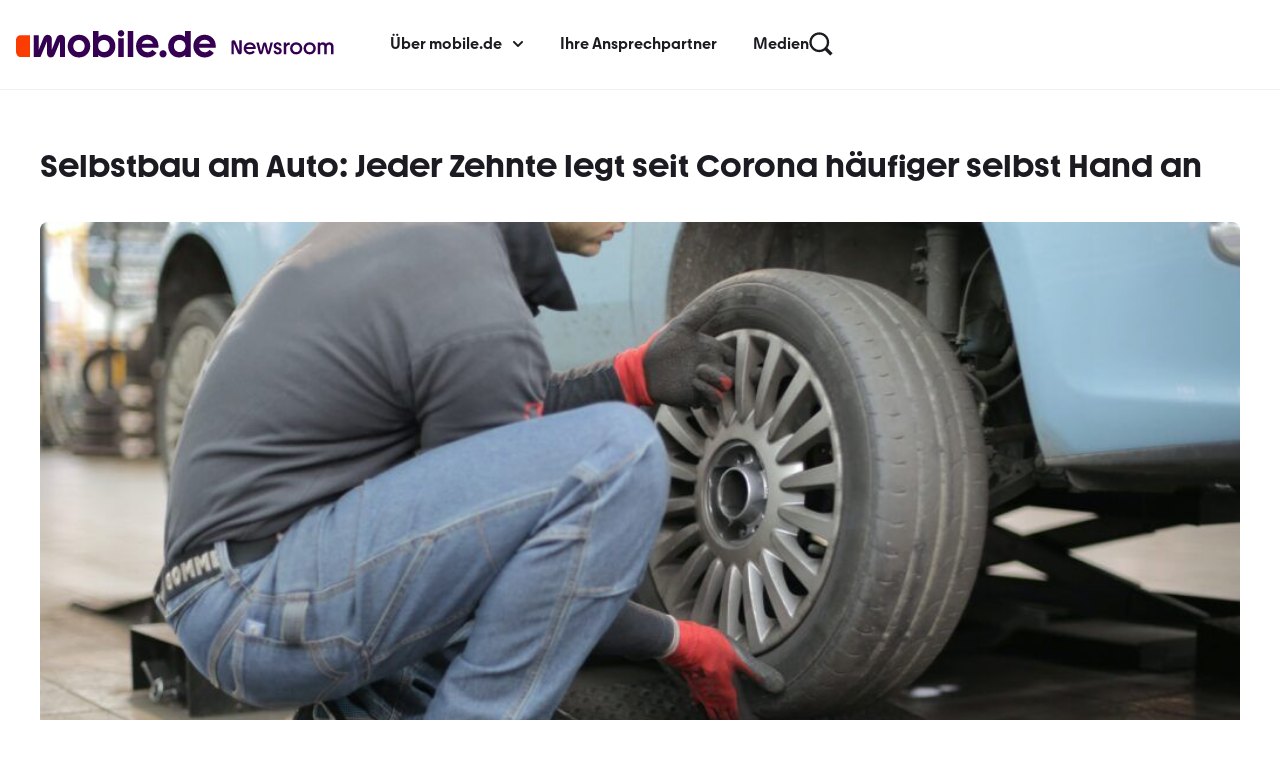

--- FILE ---
content_type: text/html; charset=UTF-8
request_url: https://newsroom.mobile.de/selbstbau-am-auto-jeder-zehnte-legt-seit-corona-haeufiger-selbst-hand-an/
body_size: 26857
content:
<!doctype html>
<html lang="de">
<head>
	<meta charset="UTF-8">
	<meta name="viewport" content="width=device-width, initial-scale=1">
	<link rel="profile" href="https://gmpg.org/xfn/11">
	<meta name='robots' content='index, follow, max-image-preview:large, max-snippet:-1, max-video-preview:-1' />
<meta name="dlm-version" content="5.1.7">
	<!-- This site is optimized with the Yoast SEO plugin v26.8 - https://yoast.com/product/yoast-seo-wordpress/ -->
	<title>Selbstbau am Auto: Jeder Zehnte legt seit Corona häufiger selbst Hand an - mobile.de</title>
<link data-rocket-prefetch href="https://www.googletagmanager.com" rel="dns-prefetch"><link rel="preload" data-rocket-preload as="image" href="https://newsroom.mobile.de/wp-content/uploads/2021/11/pexels-andrea-piacquadio-3806249_mob-1024x615.jpg" imagesrcset="https://newsroom.mobile.de/wp-content/uploads/2021/11/pexels-andrea-piacquadio-3806249_mob-1024x615.jpg 1024w, https://newsroom.mobile.de/wp-content/uploads/2021/11/pexels-andrea-piacquadio-3806249_mob-300x180.jpg 300w, https://newsroom.mobile.de/wp-content/uploads/2021/11/pexels-andrea-piacquadio-3806249_mob-768x462.jpg 768w, https://newsroom.mobile.de/wp-content/uploads/2021/11/pexels-andrea-piacquadio-3806249_mob-1536x923.jpg 1536w, https://newsroom.mobile.de/wp-content/uploads/2021/11/pexels-andrea-piacquadio-3806249_mob.jpg 1920w" imagesizes="(max-width: 800px) 100vw, 800px" fetchpriority="high">
	<link rel="canonical" href="https://newsroom.mobile.de/selbstbau-am-auto-jeder-zehnte-legt-seit-corona-haeufiger-selbst-hand-an/" />
	<meta property="og:locale" content="de_DE" />
	<meta property="og:type" content="article" />
	<meta property="og:title" content="Selbstbau am Auto: Jeder Zehnte legt seit Corona häufiger selbst Hand an - mobile.de" />
	<meta property="og:description" content="Kleinmachnow/Berlin, 11. November 2021 – Reifenwechsel, Polituren oder Batteriewechsel: Für viele Autobesitzer kein Problem. Mehr als jeder Dritte (38,4 Prozent) hat bereits eigenständig Reparaturen oder Umbauten am Fahrzeug vorgenommen. Und selbst Hand anlegen liegt scheinbar im Trend: Jeder Zehnte Autobesitzer (11,5 Prozent) hat während der Corona-Pandemie häufiger selbst geschraubt. Das ergab eine Umfrage* im Auftrag von mobile.de, [&hellip;]" />
	<meta property="og:url" content="https://newsroom.mobile.de/selbstbau-am-auto-jeder-zehnte-legt-seit-corona-haeufiger-selbst-hand-an/" />
	<meta property="og:site_name" content="mobile.de" />
	<meta property="article:published_time" content="2021-11-11T07:55:36+00:00" />
	<meta property="article:modified_time" content="2025-01-16T08:39:28+00:00" />
	<meta property="og:image" content="https://newsroom.mobile.de/wp-content/uploads/2021/11/pexels-andrea-piacquadio-3806249_mob.jpg" />
	<meta property="og:image:width" content="1920" />
	<meta property="og:image:height" content="1154" />
	<meta property="og:image:type" content="image/jpeg" />
	<meta name="twitter:card" content="summary_large_image" /><script type="application/ld+json" class="yoast-schema-graph">{"@context":"https://schema.org","@graph":[{"@type":"Article","@id":"https://newsroom.mobile.de/selbstbau-am-auto-jeder-zehnte-legt-seit-corona-haeufiger-selbst-hand-an/#article","isPartOf":{"@id":"https://newsroom.mobile.de/selbstbau-am-auto-jeder-zehnte-legt-seit-corona-haeufiger-selbst-hand-an/"},"headline":"Selbstbau am Auto: Jeder Zehnte legt seit Corona häufiger selbst Hand an","datePublished":"2021-11-11T07:55:36+00:00","dateModified":"2025-01-16T08:39:28+00:00","mainEntityOfPage":{"@id":"https://newsroom.mobile.de/selbstbau-am-auto-jeder-zehnte-legt-seit-corona-haeufiger-selbst-hand-an/"},"wordCount":523,"commentCount":0,"publisher":{"@id":"https://newsroom.mobile.de/#organization"},"image":{"@id":"https://newsroom.mobile.de/selbstbau-am-auto-jeder-zehnte-legt-seit-corona-haeufiger-selbst-hand-an/#primaryimage"},"thumbnailUrl":"https://newsroom.mobile.de/wp-content/uploads/2021/11/pexels-andrea-piacquadio-3806249_mob.jpg","keywords":["B2C"],"articleSection":["Alle","B2C"],"inLanguage":"de","potentialAction":[{"@type":"CommentAction","name":"Comment","target":["https://newsroom.mobile.de/selbstbau-am-auto-jeder-zehnte-legt-seit-corona-haeufiger-selbst-hand-an/#respond"]}]},{"@type":"WebPage","@id":"https://newsroom.mobile.de/selbstbau-am-auto-jeder-zehnte-legt-seit-corona-haeufiger-selbst-hand-an/","url":"https://newsroom.mobile.de/selbstbau-am-auto-jeder-zehnte-legt-seit-corona-haeufiger-selbst-hand-an/","name":"Selbstbau am Auto: Jeder Zehnte legt seit Corona häufiger selbst Hand an - mobile.de","isPartOf":{"@id":"https://newsroom.mobile.de/#website"},"primaryImageOfPage":{"@id":"https://newsroom.mobile.de/selbstbau-am-auto-jeder-zehnte-legt-seit-corona-haeufiger-selbst-hand-an/#primaryimage"},"image":{"@id":"https://newsroom.mobile.de/selbstbau-am-auto-jeder-zehnte-legt-seit-corona-haeufiger-selbst-hand-an/#primaryimage"},"thumbnailUrl":"https://newsroom.mobile.de/wp-content/uploads/2021/11/pexels-andrea-piacquadio-3806249_mob.jpg","datePublished":"2021-11-11T07:55:36+00:00","dateModified":"2025-01-16T08:39:28+00:00","breadcrumb":{"@id":"https://newsroom.mobile.de/selbstbau-am-auto-jeder-zehnte-legt-seit-corona-haeufiger-selbst-hand-an/#breadcrumb"},"inLanguage":"de","potentialAction":[{"@type":"ReadAction","target":["https://newsroom.mobile.de/selbstbau-am-auto-jeder-zehnte-legt-seit-corona-haeufiger-selbst-hand-an/"]}]},{"@type":"ImageObject","inLanguage":"de","@id":"https://newsroom.mobile.de/selbstbau-am-auto-jeder-zehnte-legt-seit-corona-haeufiger-selbst-hand-an/#primaryimage","url":"https://newsroom.mobile.de/wp-content/uploads/2021/11/pexels-andrea-piacquadio-3806249_mob.jpg","contentUrl":"https://newsroom.mobile.de/wp-content/uploads/2021/11/pexels-andrea-piacquadio-3806249_mob.jpg","width":1920,"height":1154},{"@type":"BreadcrumbList","@id":"https://newsroom.mobile.de/selbstbau-am-auto-jeder-zehnte-legt-seit-corona-haeufiger-selbst-hand-an/#breadcrumb","itemListElement":[{"@type":"ListItem","position":1,"name":"Home","item":"https://newsroom.mobile.de/"},{"@type":"ListItem","position":2,"name":"Selbstbau am Auto: Jeder Zehnte legt seit Corona häufiger selbst Hand an"}]},{"@type":"WebSite","@id":"https://newsroom.mobile.de/#website","url":"https://newsroom.mobile.de/","name":"mobile.de Newsroom","description":"Der Newsroom von mobile.de","publisher":{"@id":"https://newsroom.mobile.de/#organization"},"potentialAction":[{"@type":"SearchAction","target":{"@type":"EntryPoint","urlTemplate":"https://newsroom.mobile.de/?s={search_term_string}"},"query-input":{"@type":"PropertyValueSpecification","valueRequired":true,"valueName":"search_term_string"}}],"inLanguage":"de"},{"@type":"Organization","@id":"https://newsroom.mobile.de/#organization","name":"mobile.de GmbH","url":"https://newsroom.mobile.de/","logo":{"@type":"ImageObject","inLanguage":"de","@id":"https://newsroom.mobile.de/#/schema/logo/image/","url":"https://newsroom.mobile.de/wp-content/uploads/2025/03/mobile_logo_pos_rgb.svg","contentUrl":"https://newsroom.mobile.de/wp-content/uploads/2025/03/mobile_logo_pos_rgb.svg","width":1184,"height":280,"caption":"mobile.de GmbH"},"image":{"@id":"https://newsroom.mobile.de/#/schema/logo/image/"}},{"@type":"Person","@id":"https://newsroom.mobile.de/#/schema/person/1f41dbee12bd6f04e8d198cf2b220ea1","name":"leonex","sameAs":["https://newsroom.mobile.de"]}]}</script>
	<!-- / Yoast SEO plugin. -->


<link rel="alternate" type="application/rss+xml" title="mobile.de &raquo; Feed" href="https://newsroom.mobile.de/feed/" />
<link rel="alternate" type="application/rss+xml" title="mobile.de &raquo; Kommentar-Feed" href="https://newsroom.mobile.de/comments/feed/" />
<link rel="alternate" type="application/rss+xml" title="mobile.de &raquo; Kommentar-Feed zu Selbstbau am Auto: Jeder Zehnte legt seit Corona häufiger selbst Hand an" href="https://newsroom.mobile.de/selbstbau-am-auto-jeder-zehnte-legt-seit-corona-haeufiger-selbst-hand-an/feed/" />
<link rel="alternate" title="oEmbed (JSON)" type="application/json+oembed" href="https://newsroom.mobile.de/wp-json/oembed/1.0/embed?url=https%3A%2F%2Fnewsroom.mobile.de%2Fselbstbau-am-auto-jeder-zehnte-legt-seit-corona-haeufiger-selbst-hand-an%2F" />
<link rel="alternate" title="oEmbed (XML)" type="text/xml+oembed" href="https://newsroom.mobile.de/wp-json/oembed/1.0/embed?url=https%3A%2F%2Fnewsroom.mobile.de%2Fselbstbau-am-auto-jeder-zehnte-legt-seit-corona-haeufiger-selbst-hand-an%2F&#038;format=xml" />
<style id='wp-img-auto-sizes-contain-inline-css'>
img:is([sizes=auto i],[sizes^="auto," i]){contain-intrinsic-size:3000px 1500px}
/*# sourceURL=wp-img-auto-sizes-contain-inline-css */
</style>
<style id='wp-emoji-styles-inline-css'>

	img.wp-smiley, img.emoji {
		display: inline !important;
		border: none !important;
		box-shadow: none !important;
		height: 1em !important;
		width: 1em !important;
		margin: 0 0.07em !important;
		vertical-align: -0.1em !important;
		background: none !important;
		padding: 0 !important;
	}
/*# sourceURL=wp-emoji-styles-inline-css */
</style>
<link rel='stylesheet' id='wp-block-library-css' href='https://newsroom.mobile.de/wp-includes/css/dist/block-library/style.min.css?ver=6.9' media='all' />
<style id='global-styles-inline-css'>
:root{--wp--preset--aspect-ratio--square: 1;--wp--preset--aspect-ratio--4-3: 4/3;--wp--preset--aspect-ratio--3-4: 3/4;--wp--preset--aspect-ratio--3-2: 3/2;--wp--preset--aspect-ratio--2-3: 2/3;--wp--preset--aspect-ratio--16-9: 16/9;--wp--preset--aspect-ratio--9-16: 9/16;--wp--preset--color--black: #000000;--wp--preset--color--cyan-bluish-gray: #abb8c3;--wp--preset--color--white: #ffffff;--wp--preset--color--pale-pink: #f78da7;--wp--preset--color--vivid-red: #cf2e2e;--wp--preset--color--luminous-vivid-orange: #ff6900;--wp--preset--color--luminous-vivid-amber: #fcb900;--wp--preset--color--light-green-cyan: #7bdcb5;--wp--preset--color--vivid-green-cyan: #00d084;--wp--preset--color--pale-cyan-blue: #8ed1fc;--wp--preset--color--vivid-cyan-blue: #0693e3;--wp--preset--color--vivid-purple: #9b51e0;--wp--preset--gradient--vivid-cyan-blue-to-vivid-purple: linear-gradient(135deg,rgb(6,147,227) 0%,rgb(155,81,224) 100%);--wp--preset--gradient--light-green-cyan-to-vivid-green-cyan: linear-gradient(135deg,rgb(122,220,180) 0%,rgb(0,208,130) 100%);--wp--preset--gradient--luminous-vivid-amber-to-luminous-vivid-orange: linear-gradient(135deg,rgb(252,185,0) 0%,rgb(255,105,0) 100%);--wp--preset--gradient--luminous-vivid-orange-to-vivid-red: linear-gradient(135deg,rgb(255,105,0) 0%,rgb(207,46,46) 100%);--wp--preset--gradient--very-light-gray-to-cyan-bluish-gray: linear-gradient(135deg,rgb(238,238,238) 0%,rgb(169,184,195) 100%);--wp--preset--gradient--cool-to-warm-spectrum: linear-gradient(135deg,rgb(74,234,220) 0%,rgb(151,120,209) 20%,rgb(207,42,186) 40%,rgb(238,44,130) 60%,rgb(251,105,98) 80%,rgb(254,248,76) 100%);--wp--preset--gradient--blush-light-purple: linear-gradient(135deg,rgb(255,206,236) 0%,rgb(152,150,240) 100%);--wp--preset--gradient--blush-bordeaux: linear-gradient(135deg,rgb(254,205,165) 0%,rgb(254,45,45) 50%,rgb(107,0,62) 100%);--wp--preset--gradient--luminous-dusk: linear-gradient(135deg,rgb(255,203,112) 0%,rgb(199,81,192) 50%,rgb(65,88,208) 100%);--wp--preset--gradient--pale-ocean: linear-gradient(135deg,rgb(255,245,203) 0%,rgb(182,227,212) 50%,rgb(51,167,181) 100%);--wp--preset--gradient--electric-grass: linear-gradient(135deg,rgb(202,248,128) 0%,rgb(113,206,126) 100%);--wp--preset--gradient--midnight: linear-gradient(135deg,rgb(2,3,129) 0%,rgb(40,116,252) 100%);--wp--preset--font-size--small: 13px;--wp--preset--font-size--medium: 20px;--wp--preset--font-size--large: 36px;--wp--preset--font-size--x-large: 42px;--wp--preset--spacing--20: 0.44rem;--wp--preset--spacing--30: 0.67rem;--wp--preset--spacing--40: 1rem;--wp--preset--spacing--50: 1.5rem;--wp--preset--spacing--60: 2.25rem;--wp--preset--spacing--70: 3.38rem;--wp--preset--spacing--80: 5.06rem;--wp--preset--shadow--natural: 6px 6px 9px rgba(0, 0, 0, 0.2);--wp--preset--shadow--deep: 12px 12px 50px rgba(0, 0, 0, 0.4);--wp--preset--shadow--sharp: 6px 6px 0px rgba(0, 0, 0, 0.2);--wp--preset--shadow--outlined: 6px 6px 0px -3px rgb(255, 255, 255), 6px 6px rgb(0, 0, 0);--wp--preset--shadow--crisp: 6px 6px 0px rgb(0, 0, 0);}:root { --wp--style--global--content-size: 800px;--wp--style--global--wide-size: 1200px; }:where(body) { margin: 0; }.wp-site-blocks > .alignleft { float: left; margin-right: 2em; }.wp-site-blocks > .alignright { float: right; margin-left: 2em; }.wp-site-blocks > .aligncenter { justify-content: center; margin-left: auto; margin-right: auto; }:where(.wp-site-blocks) > * { margin-block-start: 24px; margin-block-end: 0; }:where(.wp-site-blocks) > :first-child { margin-block-start: 0; }:where(.wp-site-blocks) > :last-child { margin-block-end: 0; }:root { --wp--style--block-gap: 24px; }:root :where(.is-layout-flow) > :first-child{margin-block-start: 0;}:root :where(.is-layout-flow) > :last-child{margin-block-end: 0;}:root :where(.is-layout-flow) > *{margin-block-start: 24px;margin-block-end: 0;}:root :where(.is-layout-constrained) > :first-child{margin-block-start: 0;}:root :where(.is-layout-constrained) > :last-child{margin-block-end: 0;}:root :where(.is-layout-constrained) > *{margin-block-start: 24px;margin-block-end: 0;}:root :where(.is-layout-flex){gap: 24px;}:root :where(.is-layout-grid){gap: 24px;}.is-layout-flow > .alignleft{float: left;margin-inline-start: 0;margin-inline-end: 2em;}.is-layout-flow > .alignright{float: right;margin-inline-start: 2em;margin-inline-end: 0;}.is-layout-flow > .aligncenter{margin-left: auto !important;margin-right: auto !important;}.is-layout-constrained > .alignleft{float: left;margin-inline-start: 0;margin-inline-end: 2em;}.is-layout-constrained > .alignright{float: right;margin-inline-start: 2em;margin-inline-end: 0;}.is-layout-constrained > .aligncenter{margin-left: auto !important;margin-right: auto !important;}.is-layout-constrained > :where(:not(.alignleft):not(.alignright):not(.alignfull)){max-width: var(--wp--style--global--content-size);margin-left: auto !important;margin-right: auto !important;}.is-layout-constrained > .alignwide{max-width: var(--wp--style--global--wide-size);}body .is-layout-flex{display: flex;}.is-layout-flex{flex-wrap: wrap;align-items: center;}.is-layout-flex > :is(*, div){margin: 0;}body .is-layout-grid{display: grid;}.is-layout-grid > :is(*, div){margin: 0;}body{padding-top: 0px;padding-right: 0px;padding-bottom: 0px;padding-left: 0px;}a:where(:not(.wp-element-button)){text-decoration: underline;}:root :where(.wp-element-button, .wp-block-button__link){background-color: #32373c;border-width: 0;color: #fff;font-family: inherit;font-size: inherit;font-style: inherit;font-weight: inherit;letter-spacing: inherit;line-height: inherit;padding-top: calc(0.667em + 2px);padding-right: calc(1.333em + 2px);padding-bottom: calc(0.667em + 2px);padding-left: calc(1.333em + 2px);text-decoration: none;text-transform: inherit;}.has-black-color{color: var(--wp--preset--color--black) !important;}.has-cyan-bluish-gray-color{color: var(--wp--preset--color--cyan-bluish-gray) !important;}.has-white-color{color: var(--wp--preset--color--white) !important;}.has-pale-pink-color{color: var(--wp--preset--color--pale-pink) !important;}.has-vivid-red-color{color: var(--wp--preset--color--vivid-red) !important;}.has-luminous-vivid-orange-color{color: var(--wp--preset--color--luminous-vivid-orange) !important;}.has-luminous-vivid-amber-color{color: var(--wp--preset--color--luminous-vivid-amber) !important;}.has-light-green-cyan-color{color: var(--wp--preset--color--light-green-cyan) !important;}.has-vivid-green-cyan-color{color: var(--wp--preset--color--vivid-green-cyan) !important;}.has-pale-cyan-blue-color{color: var(--wp--preset--color--pale-cyan-blue) !important;}.has-vivid-cyan-blue-color{color: var(--wp--preset--color--vivid-cyan-blue) !important;}.has-vivid-purple-color{color: var(--wp--preset--color--vivid-purple) !important;}.has-black-background-color{background-color: var(--wp--preset--color--black) !important;}.has-cyan-bluish-gray-background-color{background-color: var(--wp--preset--color--cyan-bluish-gray) !important;}.has-white-background-color{background-color: var(--wp--preset--color--white) !important;}.has-pale-pink-background-color{background-color: var(--wp--preset--color--pale-pink) !important;}.has-vivid-red-background-color{background-color: var(--wp--preset--color--vivid-red) !important;}.has-luminous-vivid-orange-background-color{background-color: var(--wp--preset--color--luminous-vivid-orange) !important;}.has-luminous-vivid-amber-background-color{background-color: var(--wp--preset--color--luminous-vivid-amber) !important;}.has-light-green-cyan-background-color{background-color: var(--wp--preset--color--light-green-cyan) !important;}.has-vivid-green-cyan-background-color{background-color: var(--wp--preset--color--vivid-green-cyan) !important;}.has-pale-cyan-blue-background-color{background-color: var(--wp--preset--color--pale-cyan-blue) !important;}.has-vivid-cyan-blue-background-color{background-color: var(--wp--preset--color--vivid-cyan-blue) !important;}.has-vivid-purple-background-color{background-color: var(--wp--preset--color--vivid-purple) !important;}.has-black-border-color{border-color: var(--wp--preset--color--black) !important;}.has-cyan-bluish-gray-border-color{border-color: var(--wp--preset--color--cyan-bluish-gray) !important;}.has-white-border-color{border-color: var(--wp--preset--color--white) !important;}.has-pale-pink-border-color{border-color: var(--wp--preset--color--pale-pink) !important;}.has-vivid-red-border-color{border-color: var(--wp--preset--color--vivid-red) !important;}.has-luminous-vivid-orange-border-color{border-color: var(--wp--preset--color--luminous-vivid-orange) !important;}.has-luminous-vivid-amber-border-color{border-color: var(--wp--preset--color--luminous-vivid-amber) !important;}.has-light-green-cyan-border-color{border-color: var(--wp--preset--color--light-green-cyan) !important;}.has-vivid-green-cyan-border-color{border-color: var(--wp--preset--color--vivid-green-cyan) !important;}.has-pale-cyan-blue-border-color{border-color: var(--wp--preset--color--pale-cyan-blue) !important;}.has-vivid-cyan-blue-border-color{border-color: var(--wp--preset--color--vivid-cyan-blue) !important;}.has-vivid-purple-border-color{border-color: var(--wp--preset--color--vivid-purple) !important;}.has-vivid-cyan-blue-to-vivid-purple-gradient-background{background: var(--wp--preset--gradient--vivid-cyan-blue-to-vivid-purple) !important;}.has-light-green-cyan-to-vivid-green-cyan-gradient-background{background: var(--wp--preset--gradient--light-green-cyan-to-vivid-green-cyan) !important;}.has-luminous-vivid-amber-to-luminous-vivid-orange-gradient-background{background: var(--wp--preset--gradient--luminous-vivid-amber-to-luminous-vivid-orange) !important;}.has-luminous-vivid-orange-to-vivid-red-gradient-background{background: var(--wp--preset--gradient--luminous-vivid-orange-to-vivid-red) !important;}.has-very-light-gray-to-cyan-bluish-gray-gradient-background{background: var(--wp--preset--gradient--very-light-gray-to-cyan-bluish-gray) !important;}.has-cool-to-warm-spectrum-gradient-background{background: var(--wp--preset--gradient--cool-to-warm-spectrum) !important;}.has-blush-light-purple-gradient-background{background: var(--wp--preset--gradient--blush-light-purple) !important;}.has-blush-bordeaux-gradient-background{background: var(--wp--preset--gradient--blush-bordeaux) !important;}.has-luminous-dusk-gradient-background{background: var(--wp--preset--gradient--luminous-dusk) !important;}.has-pale-ocean-gradient-background{background: var(--wp--preset--gradient--pale-ocean) !important;}.has-electric-grass-gradient-background{background: var(--wp--preset--gradient--electric-grass) !important;}.has-midnight-gradient-background{background: var(--wp--preset--gradient--midnight) !important;}.has-small-font-size{font-size: var(--wp--preset--font-size--small) !important;}.has-medium-font-size{font-size: var(--wp--preset--font-size--medium) !important;}.has-large-font-size{font-size: var(--wp--preset--font-size--large) !important;}.has-x-large-font-size{font-size: var(--wp--preset--font-size--x-large) !important;}
:root :where(.wp-block-pullquote){font-size: 1.5em;line-height: 1.6;}
/*# sourceURL=global-styles-inline-css */
</style>
<link rel='stylesheet' id='search-filter-plugin-styles-css' href='https://newsroom.mobile.de/wp-content/cache/background-css/1/newsroom.mobile.de/wp-content/plugins/search-filter-pro/public/assets/css/search-filter.min.css?ver=2.5.17&wpr_t=1769800756' media='all' />
<link data-minify="1" rel='stylesheet' id='hello-elementor-css' href='https://newsroom.mobile.de/wp-content/cache/min/1/wp-content/themes/hello-elementor/assets/css/reset.css?ver=1769770337' media='all' />
<link data-minify="1" rel='stylesheet' id='hello-elementor-theme-style-css' href='https://newsroom.mobile.de/wp-content/cache/min/1/wp-content/themes/hello-elementor/assets/css/theme.css?ver=1769770337' media='all' />
<link data-minify="1" rel='stylesheet' id='hello-elementor-header-footer-css' href='https://newsroom.mobile.de/wp-content/cache/min/1/wp-content/themes/hello-elementor/assets/css/header-footer.css?ver=1769770337' media='all' />
<link rel='stylesheet' id='elementor-frontend-css' href='https://newsroom.mobile.de/wp-content/uploads/elementor/css/custom-frontend.min.css?ver=1769770219' media='all' />
<link rel='stylesheet' id='elementor-post-12-css' href='https://newsroom.mobile.de/wp-content/uploads/elementor/css/post-12.css?ver=1769770220' media='all' />
<link data-minify="1" rel='stylesheet' id='f12-cf7-doubleoptin-optout-css' href='https://newsroom.mobile.de/wp-content/cache/min/1/wp-content/plugins/double-opt-in-pro/compatibility/optout/assets/optout.css?ver=1769770337' media='all' />
<link rel='stylesheet' id='widget-image-css' href='https://newsroom.mobile.de/wp-content/plugins/elementor/assets/css/widget-image.min.css?ver=3.34.4' media='all' />
<link rel='stylesheet' id='widget-nav-menu-css' href='https://newsroom.mobile.de/wp-content/uploads/elementor/css/custom-pro-widget-nav-menu.min.css?ver=1769770220' media='all' />
<link rel='stylesheet' id='widget-search-form-css' href='https://newsroom.mobile.de/wp-content/plugins/elementor-pro/assets/css/widget-search-form.min.css?ver=3.34.4' media='all' />
<link rel='stylesheet' id='e-sticky-css' href='https://newsroom.mobile.de/wp-content/plugins/elementor-pro/assets/css/modules/sticky.min.css?ver=3.34.4' media='all' />
<link rel='stylesheet' id='widget-heading-css' href='https://newsroom.mobile.de/wp-content/plugins/elementor/assets/css/widget-heading.min.css?ver=3.34.4' media='all' />
<link rel='stylesheet' id='widget-form-css' href='https://newsroom.mobile.de/wp-content/plugins/elementor-pro/assets/css/widget-form.min.css?ver=3.34.4' media='all' />
<link rel='stylesheet' id='widget-hotspot-css' href='https://newsroom.mobile.de/wp-content/plugins/elementor-pro/assets/css/widget-hotspot.min.css?ver=3.34.4' media='all' />
<link rel='stylesheet' id='widget-loop-common-css' href='https://newsroom.mobile.de/wp-content/plugins/elementor-pro/assets/css/widget-loop-common.min.css?ver=3.34.4' media='all' />
<link rel='stylesheet' id='widget-loop-grid-css' href='https://newsroom.mobile.de/wp-content/uploads/elementor/css/custom-pro-widget-loop-grid.min.css?ver=1769770220' media='all' />
<link rel='stylesheet' id='e-animation-slideInRight-css' href='https://newsroom.mobile.de/wp-content/plugins/elementor/assets/lib/animations/styles/slideInRight.min.css?ver=3.34.4' media='all' />
<link rel='stylesheet' id='e-popup-css' href='https://newsroom.mobile.de/wp-content/plugins/elementor-pro/assets/css/conditionals/popup.min.css?ver=3.34.4' media='all' />
<link rel='stylesheet' id='elementor-post-39-css' href='https://newsroom.mobile.de/wp-content/uploads/elementor/css/post-39.css?ver=1769770220' media='all' />
<link rel='stylesheet' id='elementor-post-60-css' href='https://newsroom.mobile.de/wp-content/uploads/elementor/css/post-60.css?ver=1769781688' media='all' />
<link rel='stylesheet' id='elementor-post-310-css' href='https://newsroom.mobile.de/wp-content/uploads/elementor/css/post-310.css?ver=1769770220' media='all' />
<link rel='stylesheet' id='elementor-post-15950-css' href='https://newsroom.mobile.de/wp-content/uploads/elementor/css/post-15950.css?ver=1769770220' media='all' />
<link data-minify="1" rel='stylesheet' id='tablepress-default-css' href='https://newsroom.mobile.de/wp-content/cache/min/1/wp-content/plugins/tablepress/css/build/default.css?ver=1769770337' media='all' />
<link data-minify="1" rel='stylesheet' id='borlabs-cookie-custom-css' href='https://newsroom.mobile.de/wp-content/cache/min/1/wp-content/cache/borlabs-cookie/1/borlabs-cookie-1-de.css?ver=1769770337' media='all' />
<link data-minify="1" rel='stylesheet' id='hello-elementor-child-style-css' href='https://newsroom.mobile.de/wp-content/cache/min/1/wp-content/themes/hello-theme-child-master/style.css?ver=1769770337' media='all' />
<script src="https://newsroom.mobile.de/wp-includes/js/jquery/jquery.min.js?ver=3.7.1" id="jquery-core-js"></script>
<script src="https://newsroom.mobile.de/wp-includes/js/jquery/jquery-migrate.min.js?ver=3.4.1" id="jquery-migrate-js"></script>
<script id="search-filter-elementor-js-extra">
var SFE_DATA = {"ajax_url":"https://newsroom.mobile.de/wp-admin/admin-ajax.php","home_url":"https://newsroom.mobile.de/"};
//# sourceURL=search-filter-elementor-js-extra
</script>
<script data-minify="1" src="https://newsroom.mobile.de/wp-content/cache/min/1/wp-content/plugins/search-filter-elementor/assets/v2/js/search-filter-elementor.js?ver=1769770337" id="search-filter-elementor-js"></script>
<script id="search-filter-plugin-build-js-extra">
var SF_LDATA = {"ajax_url":"https://newsroom.mobile.de/wp-admin/admin-ajax.php","home_url":"https://newsroom.mobile.de/","extensions":["search-filter-elementor"]};
//# sourceURL=search-filter-plugin-build-js-extra
</script>
<script src="https://newsroom.mobile.de/wp-content/plugins/search-filter-pro/public/assets/js/search-filter-build.min.js?ver=2.5.17" id="search-filter-plugin-build-js"></script>
<script src="https://newsroom.mobile.de/wp-content/plugins/search-filter-pro/public/assets/js/chosen.jquery.min.js?ver=2.5.17" id="search-filter-plugin-chosen-js"></script>
<script data-no-optimize="1" data-no-minify="1" data-cfasync="false" nowprocket src="https://newsroom.mobile.de/wp-content/cache/borlabs-cookie/1/borlabs-cookie-config-de.json.js?ver=3.3.23-138" id="borlabs-cookie-config-js"></script>
<script data-no-optimize="1" data-no-minify="1" data-cfasync="false" nowprocket src="https://newsroom.mobile.de/wp-content/plugins/borlabs-cookie/assets/javascript/borlabs-cookie-prioritize.min.js?ver=3.3.23" id="borlabs-cookie-prioritize-js"></script>
<link rel="https://api.w.org/" href="https://newsroom.mobile.de/wp-json/" /><link rel="alternate" title="JSON" type="application/json" href="https://newsroom.mobile.de/wp-json/wp/v2/posts/13587" /><link rel="EditURI" type="application/rsd+xml" title="RSD" href="https://newsroom.mobile.de/xmlrpc.php?rsd" />
<meta name="generator" content="WordPress 6.9" />
<link rel='shortlink' href='https://newsroom.mobile.de/?p=13587' />
<meta name="generator" content="Elementor 3.34.4; features: e_font_icon_svg, additional_custom_breakpoints; settings: css_print_method-external, google_font-disabled, font_display-swap">
<script nowprocket data-no-optimize="1" data-no-minify="1" data-cfasync="false" data-borlabs-cookie-script-blocker-ignore>
    (function () {
        if ('0' === '1' && '1' === '1') {
            window['gtag_enable_tcf_support'] = true;
        }
        window.dataLayer = window.dataLayer || [];
        if (typeof window.gtag !== 'function') {
            window.gtag = function () {
                window.dataLayer.push(arguments);
            };
        }
        gtag('set', 'developer_id.dYjRjMm', true);
        if ('1' === '1') {
            let getCookieValue = function (name) {
                return document.cookie.match('(^|;)\\s*' + name + '\\s*=\\s*([^;]+)')?.pop() || '';
            };
            const gtmRegionsData = '{{ google-tag-manager-cm-regional-defaults }}';
            let gtmRegions = [];
            if (gtmRegionsData !== '\{\{ google-tag-manager-cm-regional-defaults \}\}') {
                gtmRegions = JSON.parse(gtmRegionsData);
            }
            let defaultRegion = null;
            for (let gtmRegionIndex in gtmRegions) {
                let gtmRegion = gtmRegions[gtmRegionIndex];
                if (gtmRegion['google-tag-manager-cm-region'] === '') {
                    defaultRegion = gtmRegion;
                } else {
                    gtag('consent', 'default', {
                        'ad_storage': gtmRegion['google-tag-manager-cm-default-ad-storage'],
                        'ad_user_data': gtmRegion['google-tag-manager-cm-default-ad-user-data'],
                        'ad_personalization': gtmRegion['google-tag-manager-cm-default-ad-personalization'],
                        'analytics_storage': gtmRegion['google-tag-manager-cm-default-analytics-storage'],
                        'functionality_storage': gtmRegion['google-tag-manager-cm-default-functionality-storage'],
                        'personalization_storage': gtmRegion['google-tag-manager-cm-default-personalization-storage'],
                        'security_storage': gtmRegion['google-tag-manager-cm-default-security-storage'],
                        'region': gtmRegion['google-tag-manager-cm-region'].toUpperCase().split(','),
						'wait_for_update': 500,
                    });
                }
            }
            let cookieValue = getCookieValue('borlabs-cookie-gcs');
            let consentsFromCookie = {};
            if (cookieValue !== '') {
                consentsFromCookie = JSON.parse(decodeURIComponent(cookieValue));
            }
            let defaultValues = {
                'ad_storage': defaultRegion === null ? 'denied' : defaultRegion['google-tag-manager-cm-default-ad-storage'],
                'ad_user_data': defaultRegion === null ? 'denied' : defaultRegion['google-tag-manager-cm-default-ad-user-data'],
                'ad_personalization': defaultRegion === null ? 'denied' : defaultRegion['google-tag-manager-cm-default-ad-personalization'],
                'analytics_storage': defaultRegion === null ? 'denied' : defaultRegion['google-tag-manager-cm-default-analytics-storage'],
                'functionality_storage': defaultRegion === null ? 'denied' : defaultRegion['google-tag-manager-cm-default-functionality-storage'],
                'personalization_storage': defaultRegion === null ? 'denied' : defaultRegion['google-tag-manager-cm-default-personalization-storage'],
                'security_storage': defaultRegion === null ? 'denied' : defaultRegion['google-tag-manager-cm-default-security-storage'],
                'wait_for_update': 500,
            };
            gtag('consent', 'default', {...defaultValues, ...consentsFromCookie});
            gtag('set', 'ads_data_redaction', true);
        }

        if ('1' === '1') {
            let url = new URL(window.location.href);

            if ((url.searchParams.has('gtm_debug') && url.searchParams.get('gtm_debug') !== '') || document.cookie.indexOf('__TAG_ASSISTANT=') !== -1 || document.documentElement.hasAttribute('data-tag-assistant-present')) {
                /* GTM block start */
                (function(w,d,s,l,i){w[l]=w[l]||[];w[l].push({'gtm.start':
                        new Date().getTime(),event:'gtm.js'});var f=d.getElementsByTagName(s)[0],
                    j=d.createElement(s),dl=l!='dataLayer'?'&l='+l:'';j.async=true;j.src=
                    'https://www.googletagmanager.com/gtm.js?id='+i+dl;f.parentNode.insertBefore(j,f);
                })(window,document,'script','dataLayer','GTM-T6BM4N4Z');
                /* GTM block end */
            } else {
                /* GTM block start */
                (function(w,d,s,l,i){w[l]=w[l]||[];w[l].push({'gtm.start':
                        new Date().getTime(),event:'gtm.js'});var f=d.getElementsByTagName(s)[0],
                    j=d.createElement(s),dl=l!='dataLayer'?'&l='+l:'';j.async=true;j.src=
                    'https://newsroom.mobile.de/wp-content/uploads/borlabs-cookie/' + i + '.js?ver=qtrcgdxl';f.parentNode.insertBefore(j,f);
                })(window,document,'script','dataLayer','GTM-T6BM4N4Z');
                /* GTM block end */
            }
        }


        let borlabsCookieConsentChangeHandler = function () {
            window.dataLayer = window.dataLayer || [];
            if (typeof window.gtag !== 'function') {
                window.gtag = function() {
                    window.dataLayer.push(arguments);
                };
            }

            let consents = BorlabsCookie.Cookie.getPluginCookie().consents;

            if ('1' === '1') {
                let gtmConsents = {};
                let customConsents = {};

				let services = BorlabsCookie.Services._services;

				for (let service in services) {
					if (service !== 'borlabs-cookie') {
						customConsents['borlabs_cookie_' + service.replaceAll('-', '_')] = BorlabsCookie.Consents.hasConsent(service) ? 'granted' : 'denied';
					}
				}

                if ('0' === '1') {
                    gtmConsents = {
                        'analytics_storage': BorlabsCookie.Consents.hasConsentForServiceGroup('statistics') === true ? 'granted' : 'denied',
                        'functionality_storage': BorlabsCookie.Consents.hasConsentForServiceGroup('statistics') === true ? 'granted' : 'denied',
                        'personalization_storage': BorlabsCookie.Consents.hasConsentForServiceGroup('marketing') === true ? 'granted' : 'denied',
                        'security_storage': BorlabsCookie.Consents.hasConsentForServiceGroup('essential') === true ? 'granted' : 'denied',
                    };
                } else {
                    gtmConsents = {
                        'ad_storage': BorlabsCookie.Consents.hasConsentForServiceGroup('marketing') === true ? 'granted' : 'denied',
                        'ad_user_data': BorlabsCookie.Consents.hasConsentForServiceGroup('marketing') === true ? 'granted' : 'denied',
                        'ad_personalization': BorlabsCookie.Consents.hasConsentForServiceGroup('marketing') === true ? 'granted' : 'denied',
                        'analytics_storage': BorlabsCookie.Consents.hasConsentForServiceGroup('statistics') === true ? 'granted' : 'denied',
                        'functionality_storage': BorlabsCookie.Consents.hasConsentForServiceGroup('statistics') === true ? 'granted' : 'denied',
                        'personalization_storage': BorlabsCookie.Consents.hasConsentForServiceGroup('marketing') === true ? 'granted' : 'denied',
                        'security_storage': BorlabsCookie.Consents.hasConsentForServiceGroup('essential') === true ? 'granted' : 'denied',
                    };
                }
                BorlabsCookie.CookieLibrary.setCookie(
                    'borlabs-cookie-gcs',
                    JSON.stringify(gtmConsents),
                    BorlabsCookie.Settings.automaticCookieDomainAndPath.value ? '' : BorlabsCookie.Settings.cookieDomain.value,
                    BorlabsCookie.Settings.cookiePath.value,
                    BorlabsCookie.Cookie.getPluginCookie().expires,
                    BorlabsCookie.Settings.cookieSecure.value,
                    BorlabsCookie.Settings.cookieSameSite.value
                );
                gtag('consent', 'update', {...gtmConsents, ...customConsents});
            }


            for (let serviceGroup in consents) {
                for (let service of consents[serviceGroup]) {
                    if (!window.BorlabsCookieGtmPackageSentEvents.includes(service) && service !== 'borlabs-cookie') {
                        window.dataLayer.push({
                            event: 'borlabs-cookie-opt-in-' + service,
                        });
                        window.BorlabsCookieGtmPackageSentEvents.push(service);
                    }
                }
            }
            let afterConsentsEvent = document.createEvent('Event');
            afterConsentsEvent.initEvent('borlabs-cookie-google-tag-manager-after-consents', true, true);
            document.dispatchEvent(afterConsentsEvent);
        };
        window.BorlabsCookieGtmPackageSentEvents = [];
        document.addEventListener('borlabs-cookie-consent-saved', borlabsCookieConsentChangeHandler);
        document.addEventListener('borlabs-cookie-handle-unblock', borlabsCookieConsentChangeHandler);
    })();
</script>			<style>
				.e-con.e-parent:nth-of-type(n+4):not(.e-lazyloaded):not(.e-no-lazyload),
				.e-con.e-parent:nth-of-type(n+4):not(.e-lazyloaded):not(.e-no-lazyload) * {
					background-image: none !important;
				}
				@media screen and (max-height: 1024px) {
					.e-con.e-parent:nth-of-type(n+3):not(.e-lazyloaded):not(.e-no-lazyload),
					.e-con.e-parent:nth-of-type(n+3):not(.e-lazyloaded):not(.e-no-lazyload) * {
						background-image: none !important;
					}
				}
				@media screen and (max-height: 640px) {
					.e-con.e-parent:nth-of-type(n+2):not(.e-lazyloaded):not(.e-no-lazyload),
					.e-con.e-parent:nth-of-type(n+2):not(.e-lazyloaded):not(.e-no-lazyload) * {
						background-image: none !important;
					}
				}
			</style>
			<link rel="icon" href="https://newsroom.mobile.de/wp-content/uploads/2025/04/Favicon-mobile.svg" sizes="32x32" />
<link rel="icon" href="https://newsroom.mobile.de/wp-content/uploads/2025/04/Favicon-mobile.svg" sizes="192x192" />
<link rel="apple-touch-icon" href="https://newsroom.mobile.de/wp-content/uploads/2025/04/Favicon-mobile.svg" />
<meta name="msapplication-TileImage" content="https://newsroom.mobile.de/wp-content/uploads/2025/04/Favicon-mobile.svg" />
<noscript><style id="rocket-lazyload-nojs-css">.rll-youtube-player, [data-lazy-src]{display:none !important;}</style></noscript><style id="wpr-lazyload-bg-container"></style><style id="wpr-lazyload-bg-exclusion"></style>
<noscript>
<style id="wpr-lazyload-bg-nostyle">.chosen-container-single .chosen-single abbr{--wpr-bg-4023829b-a012-4bca-8290-9120417cab1c: url('https://newsroom.mobile.de/wp-content/plugins/search-filter-pro/public/assets/css/chosen-sprite.png');}.chosen-container-single .chosen-single div b{--wpr-bg-3dd6ed18-1718-4735-9fe8-6329fc593bd5: url('https://newsroom.mobile.de/wp-content/plugins/search-filter-pro/public/assets/css/chosen-sprite.png');}.chosen-container-single .chosen-search input[type=text]{--wpr-bg-a9f90847-4686-4899-9285-f5905534d03b: url('https://newsroom.mobile.de/wp-content/plugins/search-filter-pro/public/assets/css/chosen-sprite.png');}.chosen-container-multi .chosen-choices li.search-choice .search-choice-close{--wpr-bg-cf6c25ae-42f9-4d23-91b3-d69672598bf8: url('https://newsroom.mobile.de/wp-content/plugins/search-filter-pro/public/assets/css/chosen-sprite.png');}.chosen-rtl .chosen-search input[type=text]{--wpr-bg-5a2e011d-7937-4e50-bcd3-6f40b622be2b: url('https://newsroom.mobile.de/wp-content/plugins/search-filter-pro/public/assets/css/chosen-sprite.png');}.chosen-container .chosen-results-scroll-down span,.chosen-container .chosen-results-scroll-up span,.chosen-container-multi .chosen-choices .search-choice .search-choice-close,.chosen-container-single .chosen-search input[type=text],.chosen-container-single .chosen-single abbr,.chosen-container-single .chosen-single div b,.chosen-rtl .chosen-search input[type=text]{--wpr-bg-ced2e945-2562-41b6-bde6-0905c8ad9273: url('https://newsroom.mobile.de/wp-content/plugins/search-filter-pro/public/assets/css/chosen-sprite@2x.png');}.ll-skin-melon .ui-datepicker .ui-datepicker-next span,.ll-skin-melon .ui-datepicker .ui-datepicker-prev span{--wpr-bg-c870b9f3-5c7c-4552-a9a4-7509e4d39cde: url('https://newsroom.mobile.de/wp-content/plugins/search-filter-pro/public/assets/img/ui-icons_ffffff_256x240.png');}</style>
</noscript>
<script type="application/javascript">const rocket_pairs = [{"selector":".chosen-container-single .chosen-single abbr","style":".chosen-container-single .chosen-single abbr{--wpr-bg-4023829b-a012-4bca-8290-9120417cab1c: url('https:\/\/newsroom.mobile.de\/wp-content\/plugins\/search-filter-pro\/public\/assets\/css\/chosen-sprite.png');}","hash":"4023829b-a012-4bca-8290-9120417cab1c","url":"https:\/\/newsroom.mobile.de\/wp-content\/plugins\/search-filter-pro\/public\/assets\/css\/chosen-sprite.png"},{"selector":".chosen-container-single .chosen-single div b","style":".chosen-container-single .chosen-single div b{--wpr-bg-3dd6ed18-1718-4735-9fe8-6329fc593bd5: url('https:\/\/newsroom.mobile.de\/wp-content\/plugins\/search-filter-pro\/public\/assets\/css\/chosen-sprite.png');}","hash":"3dd6ed18-1718-4735-9fe8-6329fc593bd5","url":"https:\/\/newsroom.mobile.de\/wp-content\/plugins\/search-filter-pro\/public\/assets\/css\/chosen-sprite.png"},{"selector":".chosen-container-single .chosen-search input[type=text]","style":".chosen-container-single .chosen-search input[type=text]{--wpr-bg-a9f90847-4686-4899-9285-f5905534d03b: url('https:\/\/newsroom.mobile.de\/wp-content\/plugins\/search-filter-pro\/public\/assets\/css\/chosen-sprite.png');}","hash":"a9f90847-4686-4899-9285-f5905534d03b","url":"https:\/\/newsroom.mobile.de\/wp-content\/plugins\/search-filter-pro\/public\/assets\/css\/chosen-sprite.png"},{"selector":".chosen-container-multi .chosen-choices li.search-choice .search-choice-close","style":".chosen-container-multi .chosen-choices li.search-choice .search-choice-close{--wpr-bg-cf6c25ae-42f9-4d23-91b3-d69672598bf8: url('https:\/\/newsroom.mobile.de\/wp-content\/plugins\/search-filter-pro\/public\/assets\/css\/chosen-sprite.png');}","hash":"cf6c25ae-42f9-4d23-91b3-d69672598bf8","url":"https:\/\/newsroom.mobile.de\/wp-content\/plugins\/search-filter-pro\/public\/assets\/css\/chosen-sprite.png"},{"selector":".chosen-rtl .chosen-search input[type=text]","style":".chosen-rtl .chosen-search input[type=text]{--wpr-bg-5a2e011d-7937-4e50-bcd3-6f40b622be2b: url('https:\/\/newsroom.mobile.de\/wp-content\/plugins\/search-filter-pro\/public\/assets\/css\/chosen-sprite.png');}","hash":"5a2e011d-7937-4e50-bcd3-6f40b622be2b","url":"https:\/\/newsroom.mobile.de\/wp-content\/plugins\/search-filter-pro\/public\/assets\/css\/chosen-sprite.png"},{"selector":".chosen-container .chosen-results-scroll-down span,.chosen-container .chosen-results-scroll-up span,.chosen-container-multi .chosen-choices .search-choice .search-choice-close,.chosen-container-single .chosen-search input[type=text],.chosen-container-single .chosen-single abbr,.chosen-container-single .chosen-single div b,.chosen-rtl .chosen-search input[type=text]","style":".chosen-container .chosen-results-scroll-down span,.chosen-container .chosen-results-scroll-up span,.chosen-container-multi .chosen-choices .search-choice .search-choice-close,.chosen-container-single .chosen-search input[type=text],.chosen-container-single .chosen-single abbr,.chosen-container-single .chosen-single div b,.chosen-rtl .chosen-search input[type=text]{--wpr-bg-ced2e945-2562-41b6-bde6-0905c8ad9273: url('https:\/\/newsroom.mobile.de\/wp-content\/plugins\/search-filter-pro\/public\/assets\/css\/chosen-sprite@2x.png');}","hash":"ced2e945-2562-41b6-bde6-0905c8ad9273","url":"https:\/\/newsroom.mobile.de\/wp-content\/plugins\/search-filter-pro\/public\/assets\/css\/chosen-sprite@2x.png"},{"selector":".ll-skin-melon .ui-datepicker .ui-datepicker-next span,.ll-skin-melon .ui-datepicker .ui-datepicker-prev span","style":".ll-skin-melon .ui-datepicker .ui-datepicker-next span,.ll-skin-melon .ui-datepicker .ui-datepicker-prev span{--wpr-bg-c870b9f3-5c7c-4552-a9a4-7509e4d39cde: url('https:\/\/newsroom.mobile.de\/wp-content\/plugins\/search-filter-pro\/public\/assets\/img\/ui-icons_ffffff_256x240.png');}","hash":"c870b9f3-5c7c-4552-a9a4-7509e4d39cde","url":"https:\/\/newsroom.mobile.de\/wp-content\/plugins\/search-filter-pro\/public\/assets\/img\/ui-icons_ffffff_256x240.png"}]; const rocket_excluded_pairs = [];</script><meta name="generator" content="WP Rocket 3.20.3" data-wpr-features="wpr_lazyload_css_bg_img wpr_minify_js wpr_lazyload_images wpr_preconnect_external_domains wpr_oci wpr_minify_css wpr_preload_links wpr_desktop" /></head>
<body class="wp-singular post-template-default single single-post postid-13587 single-format-standard wp-embed-responsive wp-theme-hello-elementor wp-child-theme-hello-theme-child-master hello-elementor-default elementor-default elementor-kit-12 elementor-page-310">


<a class="skip-link screen-reader-text" href="#content">Zum Inhalt wechseln</a>

		<header  data-elementor-type="header" data-elementor-id="39" class="elementor elementor-39 elementor-location-header" data-elementor-post-type="elementor_library">
			<div class="elementor-element elementor-element-6d8b4ac cnt-space e-flex e-con-boxed e-con e-parent" data-id="6d8b4ac" data-element_type="container" data-settings="{&quot;sticky&quot;:&quot;top&quot;,&quot;sticky_effects_offset&quot;:1,&quot;background_background&quot;:&quot;classic&quot;,&quot;sticky_on&quot;:[&quot;widescreen&quot;,&quot;desktop&quot;,&quot;laptop&quot;,&quot;tablet_extra&quot;,&quot;tablet&quot;,&quot;mobile_extra&quot;,&quot;mobile&quot;],&quot;sticky_offset&quot;:0,&quot;sticky_anchor_link_offset&quot;:0}">
					<div  class="e-con-inner">
		<div class="elementor-element elementor-element-0f3565d e-con-full e-flex e-con e-child" data-id="0f3565d" data-element_type="container">
				<div class="elementor-element elementor-element-495c503 elementor-widget elementor-widget-image" data-id="495c503" data-element_type="widget" data-widget_type="image.default">
				<div class="elementor-widget-container">
																<a href="https://newsroom.mobile.de">
							<img width="269" height="26" src="https://newsroom.mobile.de/wp-content/uploads/2024/05/mobile.de-newsroom-logo.svg" class="attachment-large size-large wp-image-24673" alt="" />								</a>
															</div>
				</div>
				</div>
		<div class="elementor-element elementor-element-d2934b4 e-con-full e-flex e-con e-child" data-id="d2934b4" data-element_type="container">
				<div class="elementor-element elementor-element-cd27a3f elementor-nav-menu__align-end elementor-nav-menu--dropdown-none elementor-hidden-tablet_extra elementor-hidden-tablet elementor-hidden-mobile_extra elementor-hidden-mobile elementor-widget elementor-widget-nav-menu" data-id="cd27a3f" data-element_type="widget" data-settings="{&quot;submenu_icon&quot;:{&quot;value&quot;:&quot;&lt;svg aria-hidden=\&quot;true\&quot; class=\&quot;fa-svg-chevron-down e-font-icon-svg e-fas-chevron-down\&quot; viewBox=\&quot;0 0 448 512\&quot; xmlns=\&quot;http:\/\/www.w3.org\/2000\/svg\&quot;&gt;&lt;path d=\&quot;M207.029 381.476L12.686 187.132c-9.373-9.373-9.373-24.569 0-33.941l22.667-22.667c9.357-9.357 24.522-9.375 33.901-.04L224 284.505l154.745-154.021c9.379-9.335 24.544-9.317 33.901.04l22.667 22.667c9.373 9.373 9.373 24.569 0 33.941L240.971 381.476c-9.373 9.372-24.569 9.372-33.942 0z\&quot;&gt;&lt;\/path&gt;&lt;\/svg&gt;&quot;,&quot;library&quot;:&quot;fa-solid&quot;},&quot;layout&quot;:&quot;horizontal&quot;}" data-widget_type="nav-menu.default">
				<div class="elementor-widget-container">
								<nav aria-label="Menü" class="elementor-nav-menu--main elementor-nav-menu__container elementor-nav-menu--layout-horizontal e--pointer-none">
				<ul id="menu-1-cd27a3f" class="elementor-nav-menu"><li class="menu-item menu-item-type-post_type menu-item-object-page menu-item-has-children menu-item-51"><a href="https://newsroom.mobile.de/ueber-mobile-de/" class="elementor-item">Über mobile.de</a>
<ul class="sub-menu elementor-nav-menu--dropdown">
	<li class="menu-item menu-item-type-post_type menu-item-object-page menu-item-16410"><a href="https://newsroom.mobile.de/ueber-mobile-de/" class="elementor-sub-item">Über mobile.de</a></li>
	<li class="menu-item menu-item-type-post_type menu-item-object-page menu-item-16097"><a href="https://newsroom.mobile.de/historie/" class="elementor-sub-item">Historie</a></li>
</ul>
</li>
<li class="menu-item menu-item-type-post_type menu-item-object-page menu-item-50"><a href="https://newsroom.mobile.de/ihre-ansprechpartner/" class="elementor-item">Ihre Ansprechpartner</a></li>
<li class="menu-item menu-item-type-post_type menu-item-object-page menu-item-49"><a href="https://newsroom.mobile.de/medien/" class="elementor-item">Medien</a></li>
</ul>			</nav>
						<nav class="elementor-nav-menu--dropdown elementor-nav-menu__container" aria-hidden="true">
				<ul id="menu-2-cd27a3f" class="elementor-nav-menu"><li class="menu-item menu-item-type-post_type menu-item-object-page menu-item-has-children menu-item-51"><a href="https://newsroom.mobile.de/ueber-mobile-de/" class="elementor-item" tabindex="-1">Über mobile.de</a>
<ul class="sub-menu elementor-nav-menu--dropdown">
	<li class="menu-item menu-item-type-post_type menu-item-object-page menu-item-16410"><a href="https://newsroom.mobile.de/ueber-mobile-de/" class="elementor-sub-item" tabindex="-1">Über mobile.de</a></li>
	<li class="menu-item menu-item-type-post_type menu-item-object-page menu-item-16097"><a href="https://newsroom.mobile.de/historie/" class="elementor-sub-item" tabindex="-1">Historie</a></li>
</ul>
</li>
<li class="menu-item menu-item-type-post_type menu-item-object-page menu-item-50"><a href="https://newsroom.mobile.de/ihre-ansprechpartner/" class="elementor-item" tabindex="-1">Ihre Ansprechpartner</a></li>
<li class="menu-item menu-item-type-post_type menu-item-object-page menu-item-49"><a href="https://newsroom.mobile.de/medien/" class="elementor-item" tabindex="-1">Medien</a></li>
</ul>			</nav>
						</div>
				</div>
				<div class="elementor-element elementor-element-fe42b8a elementor-search-form--skin-full_screen elementor-widget elementor-widget-search-form" data-id="fe42b8a" data-element_type="widget" data-settings="{&quot;skin&quot;:&quot;full_screen&quot;}" data-widget_type="search-form.default">
				<div class="elementor-widget-container">
							<search role="search">
			<form class="elementor-search-form" action="https://newsroom.mobile.de" method="get">
												<div class="elementor-search-form__toggle" role="button" tabindex="0" aria-label="Suche">
					<div class="e-font-icon-svg-container"><svg aria-hidden="true" class="e-font-icon-svg e-fas-search" viewBox="0 0 512 512" xmlns="http://www.w3.org/2000/svg"><path d="M505 442.7L405.3 343c-4.5-4.5-10.6-7-17-7H372c27.6-35.3 44-79.7 44-128C416 93.1 322.9 0 208 0S0 93.1 0 208s93.1 208 208 208c48.3 0 92.7-16.4 128-44v16.3c0 6.4 2.5 12.5 7 17l99.7 99.7c9.4 9.4 24.6 9.4 33.9 0l28.3-28.3c9.4-9.4 9.4-24.6.1-34zM208 336c-70.7 0-128-57.2-128-128 0-70.7 57.2-128 128-128 70.7 0 128 57.2 128 128 0 70.7-57.2 128-128 128z"></path></svg></div>				</div>
								<div class="elementor-search-form__container">
					<label class="elementor-screen-only" for="elementor-search-form-fe42b8a">Suche</label>

					
					<input id="elementor-search-form-fe42b8a" placeholder="Suchen nach..." class="elementor-search-form__input" type="search" name="s" value="">
					
					
										<div class="dialog-lightbox-close-button dialog-close-button" role="button" tabindex="0" aria-label="Close this search box.">
						<svg aria-hidden="true" class="e-font-icon-svg e-eicon-close" viewBox="0 0 1000 1000" xmlns="http://www.w3.org/2000/svg"><path d="M742 167L500 408 258 167C246 154 233 150 217 150 196 150 179 158 167 167 154 179 150 196 150 212 150 229 154 242 171 254L408 500 167 742C138 771 138 800 167 829 196 858 225 858 254 829L496 587 738 829C750 842 767 846 783 846 800 846 817 842 829 829 842 817 846 804 846 783 846 767 842 750 829 737L588 500 833 258C863 229 863 200 833 171 804 137 775 137 742 167Z"></path></svg>					</div>
									</div>
			</form>
		</search>
						</div>
				</div>
				<div class="elementor-element elementor-element-051e8a6 elementor-hidden-widescreen elementor-hidden-desktop elementor-hidden-laptop header-menu-icon elementor-view-default elementor-widget elementor-widget-icon" data-id="051e8a6" data-element_type="widget" data-widget_type="icon.default">
				<div class="elementor-widget-container">
							<div class="elementor-icon-wrapper">
			<a class="elementor-icon" href="#mobile-menu">
			<svg aria-hidden="true" class="e-font-icon-svg e-fas-bars" viewBox="0 0 448 512" xmlns="http://www.w3.org/2000/svg"><path d="M16 132h416c8.837 0 16-7.163 16-16V76c0-8.837-7.163-16-16-16H16C7.163 60 0 67.163 0 76v40c0 8.837 7.163 16 16 16zm0 160h416c8.837 0 16-7.163 16-16v-40c0-8.837-7.163-16-16-16H16c-8.837 0-16 7.163-16 16v40c0 8.837 7.163 16 16 16zm0 160h416c8.837 0 16-7.163 16-16v-40c0-8.837-7.163-16-16-16H16c-8.837 0-16 7.163-16 16v40c0 8.837 7.163 16 16 16z"></path></svg>			</a>
		</div>
						</div>
				</div>
				</div>
					</div>
				</div>
				</header>
				<div  data-elementor-type="single-post" data-elementor-id="310" class="elementor elementor-310 elementor-location-single post-13587 post type-post status-publish format-standard has-post-thumbnail hentry category-alle category-b2c tag-b2c format-umfrage" data-elementor-post-type="elementor_library">
			<div  class="elementor-element elementor-element-b9c2267 cnt-space e-flex e-con-boxed e-con e-parent" data-id="b9c2267" data-element_type="container">
					<div  class="e-con-inner">
				<div class="elementor-element elementor-element-f5e3c58 elementor-widget elementor-widget-heading" data-id="f5e3c58" data-element_type="widget" data-widget_type="heading.default">
				<div class="elementor-widget-container">
					<h1 class="elementor-heading-title elementor-size-default">Selbstbau am Auto: Jeder Zehnte legt seit Corona häufiger selbst Hand an</h1>				</div>
				</div>
		<div class="elementor-element elementor-element-cf9aa5f image-ratio-container e-flex e-con-boxed e-con e-child" data-id="cf9aa5f" data-element_type="container">
					<div  class="e-con-inner">
				<div class="elementor-element elementor-element-3645b3f elementor-widget elementor-widget-image" data-id="3645b3f" data-element_type="widget" data-widget_type="image.default">
				<div class="elementor-widget-container">
															<img fetchpriority="high" width="800" height="480" src="https://newsroom.mobile.de/wp-content/uploads/2021/11/pexels-andrea-piacquadio-3806249_mob-1024x615.jpg" class="attachment-large size-large wp-image-13596" alt="" srcset="https://newsroom.mobile.de/wp-content/uploads/2021/11/pexels-andrea-piacquadio-3806249_mob-1024x615.jpg 1024w, https://newsroom.mobile.de/wp-content/uploads/2021/11/pexels-andrea-piacquadio-3806249_mob-300x180.jpg 300w, https://newsroom.mobile.de/wp-content/uploads/2021/11/pexels-andrea-piacquadio-3806249_mob-768x462.jpg 768w, https://newsroom.mobile.de/wp-content/uploads/2021/11/pexels-andrea-piacquadio-3806249_mob-1536x923.jpg 1536w, https://newsroom.mobile.de/wp-content/uploads/2021/11/pexels-andrea-piacquadio-3806249_mob.jpg 1920w" sizes="(max-width: 800px) 100vw, 800px" />															</div>
				</div>
					</div>
				</div>
		<div class="elementor-element elementor-element-2e50c81 e-flex e-con-boxed e-con e-child" data-id="2e50c81" data-element_type="container">
					<div  class="e-con-inner">
				<div class="elementor-element elementor-element-abe7066 elementor-widget elementor-widget-theme-post-content" data-id="abe7066" data-element_type="widget" data-widget_type="theme-post-content.default">
				<div class="elementor-widget-container">
					
<p><strong>Kleinmachnow/Berlin, 11. November 2021 – Reifenwechsel, Polituren oder Batteriewechsel: Für viele Autobesitzer kein Problem. Mehr als jeder Dritte (38,4 Prozent) hat bereits eigenständig Reparaturen oder Umbauten am Fahrzeug vorgenommen. Und selbst Hand anlegen liegt scheinbar im Trend: Jeder Zehnte Autobesitzer (11,5 Prozent) hat während der Corona-Pandemie häufiger selbst geschraubt. Das ergab eine Umfrage* im Auftrag von mobile.de, Deutschlands größtem Fahrzeugmarkt.</strong></p>



<p>Deutschland schraubt. Das geben zumindest 38,4 Prozent der deutschen Autobesitzer an. Die meisten davon (13,1 Prozent) immer dann, wenn Bedarf ist. 10,3 Prozent der „Schrauber“ nehmen regelmäßig Umbauten oder Repataturen am eigenen Fahrzeug vor, nämlich mindestens einmal im Jahr. Und die Anzahl der Selbstschrauber ist jüngst gestiegen: Jeder Zehnte (11,5 Prozent) gibt an, während der Corona-Pandemie häufiger selbst am eigenen Fahrzeug geschraubt zu haben. Das Ergebnis war in den meisten Fällen zufriedenstellend: Zwei von Drei Selbstschraubern (68,2 Prozent) geben an, am Ende mit ihrer Arbeit zufrieden gewesen zu sein. Geringe 12,4 Prozent bewerten ihre Arbeit zwar als erfolgreich, mussten aber nochmal etwas nachbessern. 6,7 Prozent hingegen suchen im nächsten Bedarfsfall lieber wieder eine Werkstatt auf.</p>



<p><strong>Das machen die Deutschen selbst: Die Top 5</strong></p>



<ol class="wp-block-list" type="1">
<li>Reifenwechsel (62 Prozent)</li>
<li>Polituren (43,2 Prozent)</li>
<li>Batteriewechsel (41,8 Prozent)</li>
<li>Wechsel von Relais und Sicherungen (30,5 Prozent)</li>
<li>Ölwechsel (34,6 Prozent)</li>
</ol>



<p><strong>Geld, Zeit und eine große Portion Spaß</strong><br />Für rund zwei Drittel der Autobesitzer (62,1 Prozent) steht der finanzielle Aspekt beim Selbstbau im Vordergrund. Sie wollen damit hauptsächlich Geld sparen. Jeder Zweite (45,4 Prozent) hingegen will sich dadurch vorrangig den Weg zur Werkstatt sparen, 38 Prozent wiederrum geht es um den Spaß-Faktor beim Schrauben.</p>



<p><strong>Männer schrauben lieber als Frauen, Ältere sind zufriedener</strong><br />Ist Schrauben Männersache? Anscheinend schon. Während die Mehrheit der männlichen Autobesitzer (52,6 Prozent) angibt, schon einmal am eigenen Fahrzeug geschraubt zu haben, sind es unter den Frauen nur 23,9 Prozent. Das liegt möglicherweise auch am mangelnden Wissen, denn nur 10 Prozent der Frauen trauen sich auch ohne zusätzliche Informationen zum Selbstbau Reparaturen am Fahrzeug zu. Unter den Männern liegt der Anteil bei immerhin 21,4 Prozent.</p>



<p>Aber auch im Altersvergleich lassen sich Unterschiede erkennen: Denn je älter der Autobesitzer, desto weniger schraubbegeistert ist er. Während fast die Hälfte der 18- bis 24-Jährigen (47,8 Prozent) schon mal selbst Reifen oder Öl gewechselt haben, sind es unter den über 55 Jahre alten Autobesitzern nur 31,1 Prozent. Dafür waren die Älteren im Schnitt zufriedener mit ihrem Ergebnis: Acht von Zehn (80,9 Prozent) fanden ihr Werk gut, unter den 18- bis 24-Jährigen waren es „nur“ 41,6 Prozent.</p>



<p><strong>Freunde und Familie vor Video-Tutorials</strong><br />Nur geringe 15,7 Prozent der „schraubenden“ Autobesitzer gaben an, bei Umbauten und Reparaturen am Fahrzeug allein auf ihr eigenes Fachwissen zu vertrauen. Alle anderen bilden sich über verschiedene Kanäle weiter: Die meisten fragen Familie und Freunde um Rat (31,5 Prozent), danach folgen Infos aus dem Fachhandel und der Werkstatt (29,7 Prozent) und (Video-)Tutorials im Internet (26,2 Prozent). Fachbücher und Fachartikel nutzen hingegen nur 11,5 Prozent als Fortbildungs-Quelle.</p>



<p><strong>*Umfragebedingungen</strong><br />Die verwendeten Daten beruhen auf einer Online-Umfrage der YouGov Deutschland GmbH, an der 2.101 Personen zwischen dem 28. und 30.09.2021 teilnahmen. Die Ergebnisse wurden gewichtet und sind repräsentativ für die deutsche Bevölkerung ab 18 Jahren.</p>
				</div>
				</div>
					</div>
				</div>
					</div>
				</div>
		<div  class="elementor-element elementor-element-6d5ac93 cnt-space e-flex e-con-boxed e-con e-parent" data-id="6d5ac93" data-element_type="container">
					<div class="e-con-inner">
				<div class="elementor-element elementor-element-b5f2acc elementor-widget__width-inherit elementor-widget elementor-widget-heading" data-id="b5f2acc" data-element_type="widget" data-widget_type="heading.default">
				<div class="elementor-widget-container">
					<h2 class="elementor-heading-title elementor-size-default">Medien</h2>				</div>
				</div>
				<div class="elementor-element elementor-element-ac1ca3f elementor-grid-1 elementor-grid-tablet-2 elementor-grid-mobile-1 elementor-widget elementor-widget-loop-grid" data-id="ac1ca3f" data-element_type="widget" data-settings="{&quot;template_id&quot;:&quot;16431&quot;,&quot;columns&quot;:1,&quot;_skin&quot;:&quot;post&quot;,&quot;columns_tablet&quot;:&quot;2&quot;,&quot;columns_mobile&quot;:&quot;1&quot;,&quot;edit_handle_selector&quot;:&quot;[data-elementor-type=\&quot;loop-item\&quot;]&quot;,&quot;row_gap&quot;:{&quot;unit&quot;:&quot;px&quot;,&quot;size&quot;:&quot;&quot;,&quot;sizes&quot;:[]},&quot;row_gap_widescreen&quot;:{&quot;unit&quot;:&quot;px&quot;,&quot;size&quot;:&quot;&quot;,&quot;sizes&quot;:[]},&quot;row_gap_laptop&quot;:{&quot;unit&quot;:&quot;px&quot;,&quot;size&quot;:&quot;&quot;,&quot;sizes&quot;:[]},&quot;row_gap_tablet_extra&quot;:{&quot;unit&quot;:&quot;px&quot;,&quot;size&quot;:&quot;&quot;,&quot;sizes&quot;:[]},&quot;row_gap_tablet&quot;:{&quot;unit&quot;:&quot;px&quot;,&quot;size&quot;:&quot;&quot;,&quot;sizes&quot;:[]},&quot;row_gap_mobile_extra&quot;:{&quot;unit&quot;:&quot;px&quot;,&quot;size&quot;:&quot;&quot;,&quot;sizes&quot;:[]},&quot;row_gap_mobile&quot;:{&quot;unit&quot;:&quot;px&quot;,&quot;size&quot;:&quot;&quot;,&quot;sizes&quot;:[]}}" data-widget_type="loop-grid.post">
				<div class="elementor-widget-container">
							<div class="elementor-loop-container elementor-grid" role="list">
		<style id="loop-16431">.elementor-16431 .elementor-element.elementor-element-e69a648{--display:flex;--flex-direction:row;--container-widget-width:calc( ( 1 - var( --container-widget-flex-grow ) ) * 100% );--container-widget-height:100%;--container-widget-flex-grow:1;--container-widget-align-self:stretch;--flex-wrap-mobile:wrap;--align-items:center;--gap:24px 24px;--row-gap:24px;--column-gap:24px;}.elementor-16431 .elementor-element.elementor-element-ee4c846{--display:flex;--overflow:hidden;--border-radius:8px 8px 8px 8px;}.elementor-16431 .elementor-element.elementor-element-777688e{text-align:start;}.elementor-16431 .elementor-element.elementor-element-777688e img{width:100%;border-radius:8px 8px 8px 8px;}.elementor-16431 .elementor-element.elementor-element-406d63e{--display:flex;}.elementor-16431 .elementor-element.elementor-element-3e53f0d .elementor-heading-title{font-family:var( --e-global-typography-primary-font-family ), Sans-serif;font-size:var( --e-global-typography-primary-font-size );font-weight:var( --e-global-typography-primary-font-weight );color:var( --e-global-color-9d68b8d );}.elementor-16431 .elementor-element.elementor-element-1130a84 > .elementor-widget-container{margin:8px 0px 0px 0px;}.elementor-16431 .elementor-element.elementor-element-1130a84 .elementor-heading-title{font-family:var( --e-global-typography-7824ecd-font-family ), Sans-serif;font-size:var( --e-global-typography-7824ecd-font-size );font-weight:var( --e-global-typography-7824ecd-font-weight );text-decoration:var( --e-global-typography-7824ecd-text-decoration );line-height:var( --e-global-typography-7824ecd-line-height );color:var( --e-global-color-text );}.elementor-16431 .elementor-element.elementor-element-cf36441 > .elementor-widget-container{margin:8px 0px 0px 0px;}.elementor-16431 .elementor-element.elementor-element-cf36441 .elementor-heading-title{font-family:var( --e-global-typography-primary-font-family ), Sans-serif;font-size:var( --e-global-typography-primary-font-size );font-weight:var( --e-global-typography-primary-font-weight );color:var( --e-global-color-9d68b8d );}.elementor-16431 .elementor-element.elementor-element-7056bef > .elementor-widget-container{margin:20px 0px 0px 0px;}.elementor-16431 .elementor-element.elementor-element-7056bef .elementor-heading-title{font-family:var( --e-global-typography-accent-font-family ), Sans-serif;font-size:var( --e-global-typography-accent-font-size );font-weight:var( --e-global-typography-accent-font-weight );text-decoration:var( --e-global-typography-accent-text-decoration );line-height:var( --e-global-typography-accent-line-height );}@media(min-width:768px){.elementor-16431 .elementor-element.elementor-element-e69a648{--width:960px;}.elementor-16431 .elementor-element.elementor-element-ee4c846{--width:50%;}.elementor-16431 .elementor-element.elementor-element-406d63e{--width:50%;}}@media(min-width:2400px){.elementor-16431 .elementor-element.elementor-element-3e53f0d .elementor-heading-title{font-size:var( --e-global-typography-primary-font-size );}.elementor-16431 .elementor-element.elementor-element-1130a84 .elementor-heading-title{font-size:var( --e-global-typography-7824ecd-font-size );line-height:var( --e-global-typography-7824ecd-line-height );}.elementor-16431 .elementor-element.elementor-element-cf36441 .elementor-heading-title{font-size:var( --e-global-typography-primary-font-size );}.elementor-16431 .elementor-element.elementor-element-7056bef .elementor-heading-title{font-size:var( --e-global-typography-accent-font-size );line-height:var( --e-global-typography-accent-line-height );}}@media(max-width:1366px){.elementor-16431 .elementor-element.elementor-element-3e53f0d .elementor-heading-title{font-size:var( --e-global-typography-primary-font-size );}.elementor-16431 .elementor-element.elementor-element-1130a84 .elementor-heading-title{font-size:var( --e-global-typography-7824ecd-font-size );line-height:var( --e-global-typography-7824ecd-line-height );}.elementor-16431 .elementor-element.elementor-element-cf36441 .elementor-heading-title{font-size:var( --e-global-typography-primary-font-size );}.elementor-16431 .elementor-element.elementor-element-7056bef .elementor-heading-title{font-size:var( --e-global-typography-accent-font-size );line-height:var( --e-global-typography-accent-line-height );}}@media(max-width:1200px){.elementor-16431 .elementor-element.elementor-element-e69a648{--gap:16px 16px;--row-gap:16px;--column-gap:16px;}}@media(max-width:1024px){.elementor-16431 .elementor-element.elementor-element-3e53f0d .elementor-heading-title{font-size:var( --e-global-typography-primary-font-size );}.elementor-16431 .elementor-element.elementor-element-1130a84 .elementor-heading-title{font-size:var( --e-global-typography-7824ecd-font-size );line-height:var( --e-global-typography-7824ecd-line-height );}.elementor-16431 .elementor-element.elementor-element-cf36441 .elementor-heading-title{font-size:var( --e-global-typography-primary-font-size );}.elementor-16431 .elementor-element.elementor-element-7056bef .elementor-heading-title{font-size:var( --e-global-typography-accent-font-size );line-height:var( --e-global-typography-accent-line-height );}}@media(max-width:767px){.elementor-16431 .elementor-element.elementor-element-e69a648{--align-items:flex-start;--container-widget-width:calc( ( 1 - var( --container-widget-flex-grow ) ) * 100% );--gap:12px 12px;--row-gap:12px;--column-gap:12px;--flex-wrap:nowrap;}.elementor-16431 .elementor-element.elementor-element-ee4c846{--width:140px;--border-radius:4px 4px 4px 4px;}.elementor-16431 .elementor-element.elementor-element-ee4c846.e-con{--flex-grow:1;--flex-shrink:0;}.elementor-16431 .elementor-element.elementor-element-777688e img{border-radius:4px 4px 4px 4px;}.elementor-16431 .elementor-element.elementor-element-3e53f0d .elementor-heading-title{font-size:var( --e-global-typography-primary-font-size );}.elementor-16431 .elementor-element.elementor-element-1130a84 > .elementor-widget-container{margin:4px 0px 0px 0px;}.elementor-16431 .elementor-element.elementor-element-1130a84 .elementor-heading-title{font-size:var( --e-global-typography-7824ecd-font-size );line-height:var( --e-global-typography-7824ecd-line-height );}.elementor-16431 .elementor-element.elementor-element-cf36441 .elementor-heading-title{font-size:var( --e-global-typography-primary-font-size );}.elementor-16431 .elementor-element.elementor-element-7056bef > .elementor-widget-container{margin:16px 0px 0px 0px;}.elementor-16431 .elementor-element.elementor-element-7056bef .elementor-heading-title{font-size:var( --e-global-typography-accent-font-size );line-height:var( --e-global-typography-accent-line-height );}}/* Start custom CSS for container, class: .elementor-element-e69a648 */.elementor-16431 .elementor-element.elementor-element-e69a648 a {
    text-decoration: inherit;
}/* End custom CSS */</style>		<div data-elementor-type="loop-item" data-elementor-id="16431" class="elementor elementor-16431 e-loop-item e-loop-item-19760 post-19760 dlm_download type-dlm_download status-publish has-post-thumbnail hentry" data-elementor-post-type="elementor_library" data-custom-edit-handle="1">
			<a class="elementor-element elementor-element-e69a648 e-con-full grid-col e-flex e-con e-parent" data-id="e69a648" data-element_type="container" href="https://newsroom.mobile.de/download/19760/?tmstv=1769797156" target="_blank">
		<div class="elementor-element elementor-element-ee4c846 e-con-full image-ratio-container e-flex e-con e-child" data-id="ee4c846" data-element_type="container">
				<div class="elementor-element elementor-element-777688e elementor-widget elementor-widget-image" data-id="777688e" data-element_type="widget" data-widget_type="image.default">
				<div class="elementor-widget-container">
															<img width="800" height="480" src="data:image/svg+xml,%3Csvg%20xmlns='http://www.w3.org/2000/svg'%20viewBox='0%200%20800%20480'%3E%3C/svg%3E" class="attachment-large size-large wp-image-19611" alt="" data-lazy-srcset="https://newsroom.mobile.de/wp-content/uploads/2024/08/pexels-andrea-piacquadio-3806249_mob-6-1024x615.jpg 1024w, https://newsroom.mobile.de/wp-content/uploads/2024/08/pexels-andrea-piacquadio-3806249_mob-6-300x180.jpg 300w, https://newsroom.mobile.de/wp-content/uploads/2024/08/pexels-andrea-piacquadio-3806249_mob-6-768x462.jpg 768w, https://newsroom.mobile.de/wp-content/uploads/2024/08/pexels-andrea-piacquadio-3806249_mob-6-1536x923.jpg 1536w, https://newsroom.mobile.de/wp-content/uploads/2024/08/pexels-andrea-piacquadio-3806249_mob-6.jpg 1920w" data-lazy-sizes="(max-width: 800px) 100vw, 800px" data-lazy-src="https://newsroom.mobile.de/wp-content/uploads/2024/08/pexels-andrea-piacquadio-3806249_mob-6-1024x615.jpg" /><noscript><img width="800" height="480" src="https://newsroom.mobile.de/wp-content/uploads/2024/08/pexels-andrea-piacquadio-3806249_mob-6-1024x615.jpg" class="attachment-large size-large wp-image-19611" alt="" srcset="https://newsroom.mobile.de/wp-content/uploads/2024/08/pexels-andrea-piacquadio-3806249_mob-6-1024x615.jpg 1024w, https://newsroom.mobile.de/wp-content/uploads/2024/08/pexels-andrea-piacquadio-3806249_mob-6-300x180.jpg 300w, https://newsroom.mobile.de/wp-content/uploads/2024/08/pexels-andrea-piacquadio-3806249_mob-6-768x462.jpg 768w, https://newsroom.mobile.de/wp-content/uploads/2024/08/pexels-andrea-piacquadio-3806249_mob-6-1536x923.jpg 1536w, https://newsroom.mobile.de/wp-content/uploads/2024/08/pexels-andrea-piacquadio-3806249_mob-6.jpg 1920w" sizes="(max-width: 800px) 100vw, 800px" /></noscript>															</div>
				</div>
				</div>
		<div class="elementor-element elementor-element-406d63e e-con-full e-flex e-con e-child" data-id="406d63e" data-element_type="container">
				<div class="elementor-element elementor-element-3e53f0d elementor-widget elementor-widget-heading" data-id="3e53f0d" data-element_type="widget" data-widget_type="heading.default">
				<div class="elementor-widget-container">
					<div class="elementor-heading-title elementor-size-default">11. November 2021</div>				</div>
				</div>
				<div class="elementor-element elementor-element-1130a84 elementor-widget elementor-widget-heading" data-id="1130a84" data-element_type="widget" data-widget_type="heading.default">
				<div class="elementor-widget-container">
					<h3 class="elementor-heading-title elementor-size-default">Selbstbau am Auto: Jeder Zehnte legt seit Corona häufiger selbst Hand an</h3>				</div>
				</div>
				<div class="elementor-element elementor-element-cf36441 elementor-widget elementor-widget-heading" data-id="cf36441" data-element_type="widget" data-widget_type="heading.default">
				<div class="elementor-widget-container">
					<div class="elementor-heading-title elementor-size-default"></div>				</div>
				</div>
				<div class="elementor-element elementor-element-7056bef mb-download-btn elementor-widget elementor-widget-heading" data-id="7056bef" data-element_type="widget" data-widget_type="heading.default">
				<div class="elementor-widget-container">
					<span class="elementor-heading-title elementor-size-default">PDF</span>				</div>
				</div>
				</div>
				</a>
				</div>
				</div>
		
						</div>
				</div>
				<div class="elementor-element elementor-element-0e35427 elementor-widget__width-inherit elementor-widget elementor-widget-heading" data-id="0e35427" data-element_type="widget" data-widget_type="heading.default">
				<div class="elementor-widget-container">
					<h2 class="elementor-heading-title elementor-size-default">Ansprechpartner</h2>				</div>
				</div>
				<div class="elementor-element elementor-element-2166ed1 elementor-grid-1 elementor-grid-tablet-2 elementor-grid-mobile-1 elementor-widget elementor-widget-loop-grid" data-id="2166ed1" data-element_type="widget" data-settings="{&quot;template_id&quot;:&quot;16140&quot;,&quot;columns&quot;:1,&quot;_skin&quot;:&quot;post&quot;,&quot;columns_tablet&quot;:&quot;2&quot;,&quot;columns_mobile&quot;:&quot;1&quot;,&quot;edit_handle_selector&quot;:&quot;[data-elementor-type=\&quot;loop-item\&quot;]&quot;,&quot;row_gap&quot;:{&quot;unit&quot;:&quot;px&quot;,&quot;size&quot;:&quot;&quot;,&quot;sizes&quot;:[]},&quot;row_gap_widescreen&quot;:{&quot;unit&quot;:&quot;px&quot;,&quot;size&quot;:&quot;&quot;,&quot;sizes&quot;:[]},&quot;row_gap_laptop&quot;:{&quot;unit&quot;:&quot;px&quot;,&quot;size&quot;:&quot;&quot;,&quot;sizes&quot;:[]},&quot;row_gap_tablet_extra&quot;:{&quot;unit&quot;:&quot;px&quot;,&quot;size&quot;:&quot;&quot;,&quot;sizes&quot;:[]},&quot;row_gap_tablet&quot;:{&quot;unit&quot;:&quot;px&quot;,&quot;size&quot;:&quot;&quot;,&quot;sizes&quot;:[]},&quot;row_gap_mobile_extra&quot;:{&quot;unit&quot;:&quot;px&quot;,&quot;size&quot;:&quot;&quot;,&quot;sizes&quot;:[]},&quot;row_gap_mobile&quot;:{&quot;unit&quot;:&quot;px&quot;,&quot;size&quot;:&quot;&quot;,&quot;sizes&quot;:[]}}" data-widget_type="loop-grid.post">
				<div class="elementor-widget-container">
							<div class="elementor-loop-container elementor-grid" role="list">
		<style id="loop-16140">.elementor-16140 .elementor-element.elementor-element-0e838bf{--display:flex;--flex-direction:row;--container-widget-width:calc( ( 1 - var( --container-widget-flex-grow ) ) * 100% );--container-widget-height:100%;--container-widget-flex-grow:1;--container-widget-align-self:stretch;--flex-wrap-mobile:wrap;--align-items:center;--gap:24px 24px;--row-gap:24px;--column-gap:24px;border-style:none;--border-style:none;--border-radius:8px 8px 8px 8px;}.elementor-16140 .elementor-element.elementor-element-73ad953{--display:flex;}.elementor-16140 .elementor-element.elementor-element-1abab8e img{width:100%;border-radius:8px 8px 8px 8px;}.elementor-16140 .elementor-element.elementor-element-b82e8fe{--display:flex;}.elementor-16140 .elementor-element.elementor-element-b0f289c .elementor-heading-title{font-family:var( --e-global-typography-c7a96a1-font-family ), Sans-serif;font-size:var( --e-global-typography-c7a96a1-font-size );font-weight:var( --e-global-typography-c7a96a1-font-weight );text-decoration:var( --e-global-typography-c7a96a1-text-decoration );line-height:var( --e-global-typography-c7a96a1-line-height );color:var( --e-global-color-text );}.elementor-16140 .elementor-element.elementor-element-4763981 > .elementor-widget-container{margin:16px 0px 0px 0px;}.elementor-16140 .elementor-element.elementor-element-4763981 .elementor-heading-title{font-family:var( --e-global-typography-secondary-font-family ), Sans-serif;font-size:var( --e-global-typography-secondary-font-size );font-weight:var( --e-global-typography-secondary-font-weight );color:var( --e-global-color-9d68b8d );}.elementor-16140 .elementor-element.elementor-element-9c58ac2 > .elementor-widget-container{margin:24px 0px 0px 0px;}.elementor-16140 .elementor-element.elementor-element-9c58ac2 .elementor-icon-list-icon i{color:var( --e-global-color-accent );transition:color 0.3s;}.elementor-16140 .elementor-element.elementor-element-9c58ac2 .elementor-icon-list-icon svg{fill:var( --e-global-color-accent );transition:fill 0.3s;}.elementor-16140 .elementor-element.elementor-element-9c58ac2{--e-icon-list-icon-size:18px;--icon-vertical-offset:0px;}.elementor-16140 .elementor-element.elementor-element-9c58ac2 .elementor-icon-list-icon{padding-inline-end:0px;}.elementor-16140 .elementor-element.elementor-element-9c58ac2 .elementor-icon-list-item > .elementor-icon-list-text, .elementor-16140 .elementor-element.elementor-element-9c58ac2 .elementor-icon-list-item > a{font-family:var( --e-global-typography-secondary-font-family ), Sans-serif;font-size:var( --e-global-typography-secondary-font-size );font-weight:var( --e-global-typography-secondary-font-weight );}.elementor-16140 .elementor-element.elementor-element-9c58ac2 .elementor-icon-list-text{color:var( --e-global-color-9d68b8d );transition:color 0.3s;}@media(min-width:768px){.elementor-16140 .elementor-element.elementor-element-73ad953{--width:40%;}.elementor-16140 .elementor-element.elementor-element-b82e8fe{--width:60%;}}@media(min-width:2400px){.elementor-16140 .elementor-element.elementor-element-b0f289c .elementor-heading-title{font-size:var( --e-global-typography-c7a96a1-font-size );line-height:var( --e-global-typography-c7a96a1-line-height );}.elementor-16140 .elementor-element.elementor-element-4763981 .elementor-heading-title{font-size:var( --e-global-typography-secondary-font-size );}.elementor-16140 .elementor-element.elementor-element-9c58ac2 .elementor-icon-list-item > .elementor-icon-list-text, .elementor-16140 .elementor-element.elementor-element-9c58ac2 .elementor-icon-list-item > a{font-size:var( --e-global-typography-secondary-font-size );}}@media(max-width:1366px){.elementor-16140 .elementor-element.elementor-element-b0f289c .elementor-heading-title{font-size:var( --e-global-typography-c7a96a1-font-size );line-height:var( --e-global-typography-c7a96a1-line-height );}.elementor-16140 .elementor-element.elementor-element-4763981 .elementor-heading-title{font-size:var( --e-global-typography-secondary-font-size );}.elementor-16140 .elementor-element.elementor-element-9c58ac2 .elementor-icon-list-item > .elementor-icon-list-text, .elementor-16140 .elementor-element.elementor-element-9c58ac2 .elementor-icon-list-item > a{font-size:var( --e-global-typography-secondary-font-size );}}@media(max-width:1024px){.elementor-16140 .elementor-element.elementor-element-b0f289c .elementor-heading-title{font-size:var( --e-global-typography-c7a96a1-font-size );line-height:var( --e-global-typography-c7a96a1-line-height );}.elementor-16140 .elementor-element.elementor-element-4763981 .elementor-heading-title{font-size:var( --e-global-typography-secondary-font-size );}.elementor-16140 .elementor-element.elementor-element-9c58ac2 .elementor-icon-list-item > .elementor-icon-list-text, .elementor-16140 .elementor-element.elementor-element-9c58ac2 .elementor-icon-list-item > a{font-size:var( --e-global-typography-secondary-font-size );}}@media(max-width:767px){.elementor-16140 .elementor-element.elementor-element-0e838bf{--gap:12px 12px;--row-gap:12px;--column-gap:12px;--flex-wrap:nowrap;}.elementor-16140 .elementor-element.elementor-element-73ad953{--width:25%;}.elementor-16140 .elementor-element.elementor-element-1abab8e img{width:100%;}.elementor-16140 .elementor-element.elementor-element-b82e8fe{--width:75%;}.elementor-16140 .elementor-element.elementor-element-b0f289c .elementor-heading-title{font-size:var( --e-global-typography-c7a96a1-font-size );line-height:var( --e-global-typography-c7a96a1-line-height );}.elementor-16140 .elementor-element.elementor-element-4763981 > .elementor-widget-container{margin:8px 0px 0px 0px;}.elementor-16140 .elementor-element.elementor-element-4763981 .elementor-heading-title{font-size:var( --e-global-typography-secondary-font-size );}.elementor-16140 .elementor-element.elementor-element-9c58ac2 > .elementor-widget-container{margin:16px 0px 0px 0px;}.elementor-16140 .elementor-element.elementor-element-9c58ac2 .elementor-icon-list-item > .elementor-icon-list-text, .elementor-16140 .elementor-element.elementor-element-9c58ac2 .elementor-icon-list-item > a{font-size:var( --e-global-typography-secondary-font-size );}}</style>		<div data-elementor-type="loop-item" data-elementor-id="16140" class="elementor elementor-16140 e-loop-item e-loop-item-16132 post-16132 ansprechpartner type-ansprechpartner status-publish hentry" data-elementor-post-type="elementor_library" data-custom-edit-handle="1">
			<div class="elementor-element elementor-element-0e838bf e-flex e-con-boxed e-con e-parent" data-id="0e838bf" data-element_type="container">
					<div class="e-con-inner">
		<div class="elementor-element elementor-element-73ad953 e-con-full image-ratio-container-2 e-flex e-con e-child" data-id="73ad953" data-element_type="container">
				<div class="elementor-element elementor-element-1abab8e elementor-widget elementor-widget-image" data-id="1abab8e" data-element_type="widget" data-widget_type="image.default">
				<div class="elementor-widget-container">
															<img width="800" height="800" src="data:image/svg+xml,%3Csvg%20xmlns='http://www.w3.org/2000/svg'%20viewBox='0%200%20800%20800'%3E%3C/svg%3E" class="attachment-large size-large wp-image-23399" alt="" data-lazy-srcset="https://newsroom.mobile.de/wp-content/uploads/2024/06/mobile.de_Nils_Moeller_Newsroom-1024x1024.jpg 1024w, https://newsroom.mobile.de/wp-content/uploads/2024/06/mobile.de_Nils_Moeller_Newsroom-300x300.jpg 300w, https://newsroom.mobile.de/wp-content/uploads/2024/06/mobile.de_Nils_Moeller_Newsroom-150x150.jpg 150w, https://newsroom.mobile.de/wp-content/uploads/2024/06/mobile.de_Nils_Moeller_Newsroom-768x768.jpg 768w, https://newsroom.mobile.de/wp-content/uploads/2024/06/mobile.de_Nils_Moeller_Newsroom-1536x1536.jpg 1536w, https://newsroom.mobile.de/wp-content/uploads/2024/06/mobile.de_Nils_Moeller_Newsroom-2048x2048.jpg 2048w" data-lazy-sizes="(max-width: 800px) 100vw, 800px" data-lazy-src="https://newsroom.mobile.de/wp-content/uploads/2024/06/mobile.de_Nils_Moeller_Newsroom-1024x1024.jpg" /><noscript><img width="800" height="800" src="https://newsroom.mobile.de/wp-content/uploads/2024/06/mobile.de_Nils_Moeller_Newsroom-1024x1024.jpg" class="attachment-large size-large wp-image-23399" alt="" srcset="https://newsroom.mobile.de/wp-content/uploads/2024/06/mobile.de_Nils_Moeller_Newsroom-1024x1024.jpg 1024w, https://newsroom.mobile.de/wp-content/uploads/2024/06/mobile.de_Nils_Moeller_Newsroom-300x300.jpg 300w, https://newsroom.mobile.de/wp-content/uploads/2024/06/mobile.de_Nils_Moeller_Newsroom-150x150.jpg 150w, https://newsroom.mobile.de/wp-content/uploads/2024/06/mobile.de_Nils_Moeller_Newsroom-768x768.jpg 768w, https://newsroom.mobile.de/wp-content/uploads/2024/06/mobile.de_Nils_Moeller_Newsroom-1536x1536.jpg 1536w, https://newsroom.mobile.de/wp-content/uploads/2024/06/mobile.de_Nils_Moeller_Newsroom-2048x2048.jpg 2048w" sizes="(max-width: 800px) 100vw, 800px" /></noscript>															</div>
				</div>
				</div>
		<div class="elementor-element elementor-element-b82e8fe e-con-full e-flex e-con e-child" data-id="b82e8fe" data-element_type="container">
				<div class="elementor-element elementor-element-b0f289c elementor-widget elementor-widget-heading" data-id="b0f289c" data-element_type="widget" data-widget_type="heading.default">
				<div class="elementor-widget-container">
					<div class="elementor-heading-title elementor-size-default">Nils Möller</div>				</div>
				</div>
				<div class="elementor-element elementor-element-4763981 elementor-widget elementor-widget-heading" data-id="4763981" data-element_type="widget" data-widget_type="heading.default">
				<div class="elementor-widget-container">
					<div class="elementor-heading-title elementor-size-default">Senior Communications Lead</div>				</div>
				</div>
				<div class="elementor-element elementor-element-9c58ac2 ansprechpartner-list-links elementor-icon-list--layout-traditional elementor-list-item-link-full_width elementor-widget elementor-widget-icon-list" data-id="9c58ac2" data-element_type="widget" data-widget_type="icon-list.default">
				<div class="elementor-widget-container">
							<ul class="elementor-icon-list-items">
							<li class="elementor-icon-list-item">
											<a href="mailto:nils.moeller@adevinta.com">

												<span class="elementor-icon-list-icon">
							<svg aria-hidden="true" class="e-font-icon-svg e-fas-envelope" viewBox="0 0 512 512" xmlns="http://www.w3.org/2000/svg"><path d="M502.3 190.8c3.9-3.1 9.7-.2 9.7 4.7V400c0 26.5-21.5 48-48 48H48c-26.5 0-48-21.5-48-48V195.6c0-5 5.7-7.8 9.7-4.7 22.4 17.4 52.1 39.5 154.1 113.6 21.1 15.4 56.7 47.8 92.2 47.6 35.7.3 72-32.8 92.3-47.6 102-74.1 131.6-96.3 154-113.7zM256 320c23.2.4 56.6-29.2 73.4-41.4 132.7-96.3 142.8-104.7 173.4-128.7 5.8-4.5 9.2-11.5 9.2-18.9v-19c0-26.5-21.5-48-48-48H48C21.5 64 0 85.5 0 112v19c0 7.4 3.4 14.3 9.2 18.9 30.6 23.9 40.7 32.4 173.4 128.7 16.8 12.2 50.2 41.8 73.4 41.4z"></path></svg>						</span>
										<span class="elementor-icon-list-text">nils.moeller@adevinta.com</span>
											</a>
									</li>
						</ul>
						</div>
				</div>
				</div>
					</div>
				</div>
				</div>
				</div>
		
						</div>
				</div>
					</div>
				</div>
				</div>
				<footer data-elementor-type="footer" data-elementor-id="60" class="elementor elementor-60 elementor-location-footer" data-elementor-post-type="elementor_library">
			<div class="elementor-element elementor-element-a80976a cnt-space e-flex e-con-boxed e-con e-parent" data-id="a80976a" data-element_type="container" data-settings="{&quot;background_background&quot;:&quot;classic&quot;}">
					<div class="e-con-inner">
				<div class="elementor-element elementor-element-5f148a8 elementor-widget elementor-widget-heading" data-id="5f148a8" data-element_type="widget" data-widget_type="heading.default">
				<div class="elementor-widget-container">
					<h2 class="elementor-heading-title elementor-size-default">Anmeldung zum Presse-Newsletter</h2>				</div>
				</div>
				<div class="elementor-element elementor-element-b271964 elementor-widget elementor-widget-text-editor" data-id="b271964" data-element_type="widget" data-widget_type="text-editor.default">
				<div class="elementor-widget-container">
									Immer top informiert – hier können Sie sich für zukünftige Pressemitteilungen anmelden.								</div>
				</div>
				<div class="elementor-element elementor-element-bef7098 elementor-button-align-stretch elementor-widget elementor-widget-form" data-id="bef7098" data-element_type="widget" data-settings="{&quot;button_width&quot;:&quot;25&quot;,&quot;step_next_label&quot;:&quot;N\u00e4chster&quot;,&quot;step_previous_label&quot;:&quot;Voriger&quot;,&quot;step_type&quot;:&quot;number_text&quot;,&quot;step_icon_shape&quot;:&quot;circle&quot;}" data-widget_type="form.default">
				<div class="elementor-widget-container">
							<form class="elementor-form" method="post" name="newsletter_form" aria-label="newsletter_form">
			<input type="hidden" name="post_id" value="60"/>
			<input type="hidden" name="form_id" value="bef7098"/>
			<input type="hidden" name="referer_title" value="Startseite - mobile.de" />

							<input type="hidden" name="queried_id" value="30"/>
			
			<div class="elementor-form-fields-wrapper elementor-labels-">
								<div class="elementor-field-type-email elementor-field-group elementor-column elementor-field-group-email elementor-col-100 elementor-field-required">
												<label for="form-field-email" class="elementor-field-label elementor-screen-only">
								E-Mail							</label>
														<input size="1" type="email" name="form_fields[email]" id="form-field-email" class="elementor-field elementor-size-sm  elementor-field-textual" placeholder="E-Mail eingeben" required="required">
											</div>
								<div class="elementor-field-group elementor-column elementor-field-type-submit elementor-col-25 e-form__buttons">
					<button class="elementor-button elementor-size-sm" type="submit">
						<span class="elementor-button-content-wrapper">
																						<span class="elementor-button-text">Jetzt anmelden</span>
													</span>
					</button>
				</div>
			</div>
		</form>
						</div>
				</div>
				<div class="elementor-element elementor-element-f176378 elementor-widget elementor-widget-text-editor" data-id="f176378" data-element_type="widget" data-widget_type="text-editor.default">
				<div class="elementor-widget-container">
									<p>Indem Sie fortfahren, stimmen Sie zu, dass Sie die <a href="/datenschutz/" target="_blank" rel="noopener">Datenschutzrichtlinien</a> gelesen haben.</p>								</div>
				</div>
					</div>
				</div>
		<div class="elementor-element elementor-element-622a25e cnt-space e-flex e-con-boxed e-con e-parent" data-id="622a25e" data-element_type="container">
					<div class="e-con-inner">
		<div class="elementor-element elementor-element-986e7cc e-flex e-con-boxed e-con e-child" data-id="986e7cc" data-element_type="container">
					<div class="e-con-inner">
		<div class="elementor-element elementor-element-3703c10 e-con-full e-flex e-con e-child" data-id="3703c10" data-element_type="container">
				<div class="elementor-element elementor-element-323f5e7 mb-social-icon elementor-widget elementor-widget-hotspot" data-id="323f5e7" data-element_type="widget" data-settings="{&quot;hotspot&quot;:[{&quot;_id&quot;:&quot;ecd214f&quot;,&quot;hotspot_tooltip_content&quot;:&quot;&lt;p&gt;&lt;span data-olk-copy-source=\&quot;MessageBody\&quot;&gt;mobile.de auf LinkedIn&lt;\/span&gt;&lt;\/p&gt;&quot;,&quot;hotspot_link&quot;:{&quot;url&quot;:&quot;https:\/\/newsroom.mobile.de&quot;,&quot;is_external&quot;:&quot;on&quot;,&quot;nofollow&quot;:&quot;&quot;,&quot;custom_attributes&quot;:&quot;&quot;},&quot;hotspot_label&quot;:&quot;&quot;,&quot;hotspot_icon&quot;:{&quot;value&quot;:&quot;&quot;,&quot;library&quot;:&quot;&quot;},&quot;hotspot_custom_size&quot;:&quot;no&quot;,&quot;hotspot_horizontal&quot;:&quot;left&quot;,&quot;hotspot_vertical&quot;:&quot;top&quot;,&quot;hotspot_tooltip_position&quot;:&quot;no&quot;,&quot;hotspot_position&quot;:null,&quot;hotspot_position_widescreen&quot;:null,&quot;hotspot_position_laptop&quot;:null,&quot;hotspot_position_tablet_extra&quot;:null,&quot;hotspot_position_tablet&quot;:null,&quot;hotspot_position_mobile_extra&quot;:null,&quot;hotspot_position_mobile&quot;:null,&quot;hotspot_icon_position&quot;:null,&quot;hotspot_icon_spacing&quot;:null,&quot;hotspot_width&quot;:null,&quot;hotspot_height&quot;:null,&quot;hotspot_offset_x&quot;:{&quot;unit&quot;:&quot;%&quot;,&quot;size&quot;:50,&quot;sizes&quot;:[]},&quot;hotspot_offset_x_widescreen&quot;:{&quot;unit&quot;:&quot;px&quot;,&quot;size&quot;:&quot;&quot;,&quot;sizes&quot;:[]},&quot;hotspot_offset_x_laptop&quot;:{&quot;unit&quot;:&quot;px&quot;,&quot;size&quot;:&quot;&quot;,&quot;sizes&quot;:[]},&quot;hotspot_offset_x_tablet_extra&quot;:{&quot;unit&quot;:&quot;px&quot;,&quot;size&quot;:&quot;&quot;,&quot;sizes&quot;:[]},&quot;hotspot_offset_x_tablet&quot;:{&quot;unit&quot;:&quot;px&quot;,&quot;size&quot;:&quot;&quot;,&quot;sizes&quot;:[]},&quot;hotspot_offset_x_mobile_extra&quot;:{&quot;unit&quot;:&quot;px&quot;,&quot;size&quot;:&quot;&quot;,&quot;sizes&quot;:[]},&quot;hotspot_offset_x_mobile&quot;:{&quot;unit&quot;:&quot;px&quot;,&quot;size&quot;:&quot;&quot;,&quot;sizes&quot;:[]},&quot;hotspot_offset_y&quot;:{&quot;unit&quot;:&quot;%&quot;,&quot;size&quot;:50,&quot;sizes&quot;:[]},&quot;hotspot_offset_y_widescreen&quot;:{&quot;unit&quot;:&quot;px&quot;,&quot;size&quot;:&quot;&quot;,&quot;sizes&quot;:[]},&quot;hotspot_offset_y_laptop&quot;:{&quot;unit&quot;:&quot;px&quot;,&quot;size&quot;:&quot;&quot;,&quot;sizes&quot;:[]},&quot;hotspot_offset_y_tablet_extra&quot;:{&quot;unit&quot;:&quot;px&quot;,&quot;size&quot;:&quot;&quot;,&quot;sizes&quot;:[]},&quot;hotspot_offset_y_tablet&quot;:{&quot;unit&quot;:&quot;px&quot;,&quot;size&quot;:&quot;&quot;,&quot;sizes&quot;:[]},&quot;hotspot_offset_y_mobile_extra&quot;:{&quot;unit&quot;:&quot;px&quot;,&quot;size&quot;:&quot;&quot;,&quot;sizes&quot;:[]},&quot;hotspot_offset_y_mobile&quot;:{&quot;unit&quot;:&quot;px&quot;,&quot;size&quot;:&quot;&quot;,&quot;sizes&quot;:[]},&quot;hotspot_tooltip_width&quot;:null,&quot;hotspot_tooltip_width_widescreen&quot;:null,&quot;hotspot_tooltip_width_laptop&quot;:null,&quot;hotspot_tooltip_width_tablet_extra&quot;:null,&quot;hotspot_tooltip_width_tablet&quot;:null,&quot;hotspot_tooltip_width_mobile_extra&quot;:null,&quot;hotspot_tooltip_width_mobile&quot;:null,&quot;hotspot_tooltip_text_wrap&quot;:null}],&quot;tooltip_position&quot;:&quot;bottom&quot;,&quot;tooltip_trigger&quot;:&quot;mouseenter&quot;,&quot;hotspot_sequenced_animation&quot;:&quot;no&quot;,&quot;tooltip_animation&quot;:&quot;e-hotspot--fade-in-out&quot;}" data-widget_type="hotspot.default">
				<div class="elementor-widget-container">
					<img width="263" height="300" src="data:image/svg+xml,%3Csvg%20xmlns='http://www.w3.org/2000/svg'%20viewBox='0%200%20263%20300'%3E%3C/svg%3E" class="attachment-medium size-medium wp-image-23333" alt="" data-lazy-src="https://newsroom.mobile.de/wp-content/uploads/2024/05/linkedin-brands-solid.svg" /><noscript><img width="263" height="300" src="https://newsroom.mobile.de/wp-content/uploads/2024/05/linkedin-brands-solid.svg" class="attachment-medium size-medium wp-image-23333" alt="" /></noscript>
						<a class="e-hotspot elementor-repeater-item-ecd214f  e-hotspot--position-left e-hotspot--position-top e-hotspot--link  e-hotspot--circle" href="https://newsroom.mobile.de" target="_blank">

								<div class="e-hotspot__button e-hotspot--expand">
											<div class="e-hotspot__outer-circle"></div>
						<div class="e-hotspot__inner-circle"></div>
									</div>

																		<div class="e-hotspot__tooltip  e-hotspot--tooltip-position e-hotspot--fade-in-out " >
						<p><span data-olk-copy-source="MessageBody">mobile.de auf LinkedIn</span></p>					</div>
									
			</a>

	
						</div>
				</div>
				<div class="elementor-element elementor-element-0210e93 mb-social-icon elementor-widget elementor-widget-hotspot" data-id="0210e93" data-element_type="widget" data-settings="{&quot;hotspot&quot;:[{&quot;_id&quot;:&quot;ecd214f&quot;,&quot;hotspot_tooltip_content&quot;:&quot;&lt;p&gt;&lt;span data-olk-copy-source=\&quot;MessageBody\&quot;&gt;mobile.de auf YouTube&lt;\/span&gt;&lt;\/p&gt;&quot;,&quot;hotspot_link&quot;:{&quot;url&quot;:&quot;https:\/\/promo.mobile.de\/sites\/more\/more-2024\/&quot;,&quot;is_external&quot;:&quot;on&quot;,&quot;nofollow&quot;:&quot;&quot;,&quot;custom_attributes&quot;:&quot;&quot;},&quot;hotspot_label&quot;:&quot;&quot;,&quot;hotspot_icon&quot;:{&quot;value&quot;:&quot;&quot;,&quot;library&quot;:&quot;&quot;},&quot;hotspot_custom_size&quot;:&quot;no&quot;,&quot;hotspot_horizontal&quot;:&quot;left&quot;,&quot;hotspot_vertical&quot;:&quot;top&quot;,&quot;hotspot_tooltip_position&quot;:&quot;no&quot;,&quot;hotspot_position&quot;:null,&quot;hotspot_position_widescreen&quot;:null,&quot;hotspot_position_laptop&quot;:null,&quot;hotspot_position_tablet_extra&quot;:null,&quot;hotspot_position_tablet&quot;:null,&quot;hotspot_position_mobile_extra&quot;:null,&quot;hotspot_position_mobile&quot;:null,&quot;hotspot_icon_position&quot;:null,&quot;hotspot_icon_spacing&quot;:null,&quot;hotspot_width&quot;:null,&quot;hotspot_height&quot;:null,&quot;hotspot_offset_x&quot;:{&quot;unit&quot;:&quot;%&quot;,&quot;size&quot;:50,&quot;sizes&quot;:[]},&quot;hotspot_offset_x_widescreen&quot;:{&quot;unit&quot;:&quot;px&quot;,&quot;size&quot;:&quot;&quot;,&quot;sizes&quot;:[]},&quot;hotspot_offset_x_laptop&quot;:{&quot;unit&quot;:&quot;px&quot;,&quot;size&quot;:&quot;&quot;,&quot;sizes&quot;:[]},&quot;hotspot_offset_x_tablet_extra&quot;:{&quot;unit&quot;:&quot;px&quot;,&quot;size&quot;:&quot;&quot;,&quot;sizes&quot;:[]},&quot;hotspot_offset_x_tablet&quot;:{&quot;unit&quot;:&quot;px&quot;,&quot;size&quot;:&quot;&quot;,&quot;sizes&quot;:[]},&quot;hotspot_offset_x_mobile_extra&quot;:{&quot;unit&quot;:&quot;px&quot;,&quot;size&quot;:&quot;&quot;,&quot;sizes&quot;:[]},&quot;hotspot_offset_x_mobile&quot;:{&quot;unit&quot;:&quot;px&quot;,&quot;size&quot;:&quot;&quot;,&quot;sizes&quot;:[]},&quot;hotspot_offset_y&quot;:{&quot;unit&quot;:&quot;%&quot;,&quot;size&quot;:50,&quot;sizes&quot;:[]},&quot;hotspot_offset_y_widescreen&quot;:{&quot;unit&quot;:&quot;px&quot;,&quot;size&quot;:&quot;&quot;,&quot;sizes&quot;:[]},&quot;hotspot_offset_y_laptop&quot;:{&quot;unit&quot;:&quot;px&quot;,&quot;size&quot;:&quot;&quot;,&quot;sizes&quot;:[]},&quot;hotspot_offset_y_tablet_extra&quot;:{&quot;unit&quot;:&quot;px&quot;,&quot;size&quot;:&quot;&quot;,&quot;sizes&quot;:[]},&quot;hotspot_offset_y_tablet&quot;:{&quot;unit&quot;:&quot;px&quot;,&quot;size&quot;:&quot;&quot;,&quot;sizes&quot;:[]},&quot;hotspot_offset_y_mobile_extra&quot;:{&quot;unit&quot;:&quot;px&quot;,&quot;size&quot;:&quot;&quot;,&quot;sizes&quot;:[]},&quot;hotspot_offset_y_mobile&quot;:{&quot;unit&quot;:&quot;px&quot;,&quot;size&quot;:&quot;&quot;,&quot;sizes&quot;:[]},&quot;hotspot_tooltip_width&quot;:null,&quot;hotspot_tooltip_width_widescreen&quot;:null,&quot;hotspot_tooltip_width_laptop&quot;:null,&quot;hotspot_tooltip_width_tablet_extra&quot;:null,&quot;hotspot_tooltip_width_tablet&quot;:null,&quot;hotspot_tooltip_width_mobile_extra&quot;:null,&quot;hotspot_tooltip_width_mobile&quot;:null,&quot;hotspot_tooltip_text_wrap&quot;:null}],&quot;tooltip_position&quot;:&quot;bottom&quot;,&quot;tooltip_trigger&quot;:&quot;mouseenter&quot;,&quot;hotspot_sequenced_animation&quot;:&quot;no&quot;,&quot;tooltip_animation&quot;:&quot;e-hotspot--fade-in-out&quot;}" data-widget_type="hotspot.default">
				<div class="elementor-widget-container">
					<img width="300" height="267" src="data:image/svg+xml,%3Csvg%20xmlns='http://www.w3.org/2000/svg'%20viewBox='0%200%20300%20267'%3E%3C/svg%3E" class="attachment-medium size-medium wp-image-23332" alt="" data-lazy-src="https://newsroom.mobile.de/wp-content/uploads/2024/05/youtube-brands-solid.svg" /><noscript><img width="300" height="267" src="https://newsroom.mobile.de/wp-content/uploads/2024/05/youtube-brands-solid.svg" class="attachment-medium size-medium wp-image-23332" alt="" /></noscript>
						<a class="e-hotspot elementor-repeater-item-ecd214f  e-hotspot--position-left e-hotspot--position-top e-hotspot--link  e-hotspot--circle" href="https://promo.mobile.de/sites/more/more-2024/" target="_blank">

								<div class="e-hotspot__button e-hotspot--expand">
											<div class="e-hotspot__outer-circle"></div>
						<div class="e-hotspot__inner-circle"></div>
									</div>

																		<div class="e-hotspot__tooltip  e-hotspot--tooltip-position e-hotspot--fade-in-out " >
						<p><span data-olk-copy-source="MessageBody">mobile.de auf YouTube</span></p>					</div>
									
			</a>

	
						</div>
				</div>
				<div class="elementor-element elementor-element-9f640b5 mb-social-icon elementor-widget elementor-widget-hotspot" data-id="9f640b5" data-element_type="widget" data-settings="{&quot;hotspot&quot;:[{&quot;_id&quot;:&quot;ecd214f&quot;,&quot;hotspot_tooltip_content&quot;:&quot;&lt;p&gt;&lt;span data-olk-copy-source=\&quot;MessageBody\&quot;&gt;mobile.de auf Facebook&lt;\/span&gt;&lt;\/p&gt;&quot;,&quot;hotspot_link&quot;:{&quot;url&quot;:&quot;https:\/\/promo.mobile.de\/sites\/more\/more-2024\/&quot;,&quot;is_external&quot;:&quot;on&quot;,&quot;nofollow&quot;:&quot;&quot;,&quot;custom_attributes&quot;:&quot;&quot;},&quot;hotspot_label&quot;:&quot;&quot;,&quot;hotspot_icon&quot;:{&quot;value&quot;:&quot;&quot;,&quot;library&quot;:&quot;&quot;},&quot;hotspot_custom_size&quot;:&quot;no&quot;,&quot;hotspot_horizontal&quot;:&quot;left&quot;,&quot;hotspot_vertical&quot;:&quot;top&quot;,&quot;hotspot_tooltip_position&quot;:&quot;no&quot;,&quot;hotspot_position&quot;:null,&quot;hotspot_position_widescreen&quot;:null,&quot;hotspot_position_laptop&quot;:null,&quot;hotspot_position_tablet_extra&quot;:null,&quot;hotspot_position_tablet&quot;:null,&quot;hotspot_position_mobile_extra&quot;:null,&quot;hotspot_position_mobile&quot;:null,&quot;hotspot_icon_position&quot;:null,&quot;hotspot_icon_spacing&quot;:null,&quot;hotspot_width&quot;:null,&quot;hotspot_height&quot;:null,&quot;hotspot_offset_x&quot;:{&quot;unit&quot;:&quot;%&quot;,&quot;size&quot;:50,&quot;sizes&quot;:[]},&quot;hotspot_offset_x_widescreen&quot;:{&quot;unit&quot;:&quot;px&quot;,&quot;size&quot;:&quot;&quot;,&quot;sizes&quot;:[]},&quot;hotspot_offset_x_laptop&quot;:{&quot;unit&quot;:&quot;px&quot;,&quot;size&quot;:&quot;&quot;,&quot;sizes&quot;:[]},&quot;hotspot_offset_x_tablet_extra&quot;:{&quot;unit&quot;:&quot;px&quot;,&quot;size&quot;:&quot;&quot;,&quot;sizes&quot;:[]},&quot;hotspot_offset_x_tablet&quot;:{&quot;unit&quot;:&quot;px&quot;,&quot;size&quot;:&quot;&quot;,&quot;sizes&quot;:[]},&quot;hotspot_offset_x_mobile_extra&quot;:{&quot;unit&quot;:&quot;px&quot;,&quot;size&quot;:&quot;&quot;,&quot;sizes&quot;:[]},&quot;hotspot_offset_x_mobile&quot;:{&quot;unit&quot;:&quot;px&quot;,&quot;size&quot;:&quot;&quot;,&quot;sizes&quot;:[]},&quot;hotspot_offset_y&quot;:{&quot;unit&quot;:&quot;%&quot;,&quot;size&quot;:50,&quot;sizes&quot;:[]},&quot;hotspot_offset_y_widescreen&quot;:{&quot;unit&quot;:&quot;px&quot;,&quot;size&quot;:&quot;&quot;,&quot;sizes&quot;:[]},&quot;hotspot_offset_y_laptop&quot;:{&quot;unit&quot;:&quot;px&quot;,&quot;size&quot;:&quot;&quot;,&quot;sizes&quot;:[]},&quot;hotspot_offset_y_tablet_extra&quot;:{&quot;unit&quot;:&quot;px&quot;,&quot;size&quot;:&quot;&quot;,&quot;sizes&quot;:[]},&quot;hotspot_offset_y_tablet&quot;:{&quot;unit&quot;:&quot;px&quot;,&quot;size&quot;:&quot;&quot;,&quot;sizes&quot;:[]},&quot;hotspot_offset_y_mobile_extra&quot;:{&quot;unit&quot;:&quot;px&quot;,&quot;size&quot;:&quot;&quot;,&quot;sizes&quot;:[]},&quot;hotspot_offset_y_mobile&quot;:{&quot;unit&quot;:&quot;px&quot;,&quot;size&quot;:&quot;&quot;,&quot;sizes&quot;:[]},&quot;hotspot_tooltip_width&quot;:null,&quot;hotspot_tooltip_width_widescreen&quot;:null,&quot;hotspot_tooltip_width_laptop&quot;:null,&quot;hotspot_tooltip_width_tablet_extra&quot;:null,&quot;hotspot_tooltip_width_tablet&quot;:null,&quot;hotspot_tooltip_width_mobile_extra&quot;:null,&quot;hotspot_tooltip_width_mobile&quot;:null,&quot;hotspot_tooltip_text_wrap&quot;:null}],&quot;tooltip_position&quot;:&quot;bottom&quot;,&quot;tooltip_trigger&quot;:&quot;mouseenter&quot;,&quot;hotspot_sequenced_animation&quot;:&quot;no&quot;,&quot;tooltip_animation&quot;:&quot;e-hotspot--fade-in-out&quot;}" data-widget_type="hotspot.default">
				<div class="elementor-widget-container">
					<img width="300" height="300" src="data:image/svg+xml,%3Csvg%20xmlns='http://www.w3.org/2000/svg'%20viewBox='0%200%20300%20300'%3E%3C/svg%3E" class="attachment-medium size-medium wp-image-23334" alt="" data-lazy-src="https://newsroom.mobile.de/wp-content/uploads/2024/05/facebook-brands-solid.svg" /><noscript><img width="300" height="300" src="https://newsroom.mobile.de/wp-content/uploads/2024/05/facebook-brands-solid.svg" class="attachment-medium size-medium wp-image-23334" alt="" /></noscript>
						<a class="e-hotspot elementor-repeater-item-ecd214f  e-hotspot--position-left e-hotspot--position-top e-hotspot--link  e-hotspot--circle" href="https://promo.mobile.de/sites/more/more-2024/" target="_blank">

								<div class="e-hotspot__button e-hotspot--expand">
											<div class="e-hotspot__outer-circle"></div>
						<div class="e-hotspot__inner-circle"></div>
									</div>

																		<div class="e-hotspot__tooltip  e-hotspot--tooltip-position e-hotspot--fade-in-out " >
						<p><span data-olk-copy-source="MessageBody">mobile.de auf Facebook</span></p>					</div>
									
			</a>

	
						</div>
				</div>
				<div class="elementor-element elementor-element-078ee92 mb-social-icon elementor-widget elementor-widget-hotspot" data-id="078ee92" data-element_type="widget" data-settings="{&quot;hotspot&quot;:[{&quot;_id&quot;:&quot;ecd214f&quot;,&quot;hotspot_tooltip_content&quot;:&quot;&lt;p&gt;mo:re Konferenz von mobile.de&lt;\/p&gt;&quot;,&quot;hotspot_link&quot;:{&quot;url&quot;:&quot;https:\/\/promo.mobile.de\/sites\/more25\/&quot;,&quot;is_external&quot;:&quot;on&quot;,&quot;nofollow&quot;:&quot;&quot;,&quot;custom_attributes&quot;:&quot;&quot;},&quot;hotspot_label&quot;:&quot;&quot;,&quot;hotspot_icon&quot;:{&quot;value&quot;:&quot;&quot;,&quot;library&quot;:&quot;&quot;},&quot;hotspot_custom_size&quot;:&quot;no&quot;,&quot;hotspot_horizontal&quot;:&quot;left&quot;,&quot;hotspot_vertical&quot;:&quot;top&quot;,&quot;hotspot_tooltip_position&quot;:&quot;no&quot;,&quot;hotspot_position&quot;:null,&quot;hotspot_position_widescreen&quot;:null,&quot;hotspot_position_laptop&quot;:null,&quot;hotspot_position_tablet_extra&quot;:null,&quot;hotspot_position_tablet&quot;:null,&quot;hotspot_position_mobile_extra&quot;:null,&quot;hotspot_position_mobile&quot;:null,&quot;hotspot_icon_position&quot;:null,&quot;hotspot_icon_spacing&quot;:null,&quot;hotspot_width&quot;:null,&quot;hotspot_height&quot;:null,&quot;hotspot_offset_x&quot;:{&quot;unit&quot;:&quot;%&quot;,&quot;size&quot;:50,&quot;sizes&quot;:[]},&quot;hotspot_offset_x_widescreen&quot;:{&quot;unit&quot;:&quot;px&quot;,&quot;size&quot;:&quot;&quot;,&quot;sizes&quot;:[]},&quot;hotspot_offset_x_laptop&quot;:{&quot;unit&quot;:&quot;px&quot;,&quot;size&quot;:&quot;&quot;,&quot;sizes&quot;:[]},&quot;hotspot_offset_x_tablet_extra&quot;:{&quot;unit&quot;:&quot;px&quot;,&quot;size&quot;:&quot;&quot;,&quot;sizes&quot;:[]},&quot;hotspot_offset_x_tablet&quot;:{&quot;unit&quot;:&quot;px&quot;,&quot;size&quot;:&quot;&quot;,&quot;sizes&quot;:[]},&quot;hotspot_offset_x_mobile_extra&quot;:{&quot;unit&quot;:&quot;px&quot;,&quot;size&quot;:&quot;&quot;,&quot;sizes&quot;:[]},&quot;hotspot_offset_x_mobile&quot;:{&quot;unit&quot;:&quot;px&quot;,&quot;size&quot;:&quot;&quot;,&quot;sizes&quot;:[]},&quot;hotspot_offset_y&quot;:{&quot;unit&quot;:&quot;%&quot;,&quot;size&quot;:50,&quot;sizes&quot;:[]},&quot;hotspot_offset_y_widescreen&quot;:{&quot;unit&quot;:&quot;px&quot;,&quot;size&quot;:&quot;&quot;,&quot;sizes&quot;:[]},&quot;hotspot_offset_y_laptop&quot;:{&quot;unit&quot;:&quot;px&quot;,&quot;size&quot;:&quot;&quot;,&quot;sizes&quot;:[]},&quot;hotspot_offset_y_tablet_extra&quot;:{&quot;unit&quot;:&quot;px&quot;,&quot;size&quot;:&quot;&quot;,&quot;sizes&quot;:[]},&quot;hotspot_offset_y_tablet&quot;:{&quot;unit&quot;:&quot;px&quot;,&quot;size&quot;:&quot;&quot;,&quot;sizes&quot;:[]},&quot;hotspot_offset_y_mobile_extra&quot;:{&quot;unit&quot;:&quot;px&quot;,&quot;size&quot;:&quot;&quot;,&quot;sizes&quot;:[]},&quot;hotspot_offset_y_mobile&quot;:{&quot;unit&quot;:&quot;px&quot;,&quot;size&quot;:&quot;&quot;,&quot;sizes&quot;:[]},&quot;hotspot_tooltip_width&quot;:null,&quot;hotspot_tooltip_width_widescreen&quot;:null,&quot;hotspot_tooltip_width_laptop&quot;:null,&quot;hotspot_tooltip_width_tablet_extra&quot;:null,&quot;hotspot_tooltip_width_tablet&quot;:null,&quot;hotspot_tooltip_width_mobile_extra&quot;:null,&quot;hotspot_tooltip_width_mobile&quot;:null,&quot;hotspot_tooltip_text_wrap&quot;:null}],&quot;tooltip_position&quot;:&quot;bottom&quot;,&quot;tooltip_trigger&quot;:&quot;mouseenter&quot;,&quot;hotspot_sequenced_animation&quot;:&quot;no&quot;,&quot;tooltip_animation&quot;:&quot;e-hotspot--fade-in-out&quot;}" data-widget_type="hotspot.default">
				<div class="elementor-widget-container">
					<img width="300" height="64" src="data:image/svg+xml,%3Csvg%20xmlns='http://www.w3.org/2000/svg'%20viewBox='0%200%20300%2064'%3E%3C/svg%3E" class="attachment-medium size-medium wp-image-25270" alt="" data-lazy-src="https://newsroom.mobile.de/wp-content/uploads/2024/05/more-Markensystem_Marke-logo.svg" /><noscript><img width="300" height="64" src="https://newsroom.mobile.de/wp-content/uploads/2024/05/more-Markensystem_Marke-logo.svg" class="attachment-medium size-medium wp-image-25270" alt="" /></noscript>
						<a class="e-hotspot elementor-repeater-item-ecd214f  e-hotspot--position-left e-hotspot--position-top e-hotspot--link  e-hotspot--circle" href="https://promo.mobile.de/sites/more25/" target="_blank">

								<div class="e-hotspot__button e-hotspot--expand">
											<div class="e-hotspot__outer-circle"></div>
						<div class="e-hotspot__inner-circle"></div>
									</div>

																		<div class="e-hotspot__tooltip  e-hotspot--tooltip-position e-hotspot--fade-in-out " >
						<p>mo:re Konferenz von mobile.de</p>					</div>
									
			</a>

	
						</div>
				</div>
				<div class="elementor-element elementor-element-08e4854 mb-social-icon elementor-widget elementor-widget-hotspot" data-id="08e4854" data-element_type="widget" data-settings="{&quot;hotspot&quot;:[{&quot;_id&quot;:&quot;ecd214f&quot;,&quot;hotspot_tooltip_content&quot;:&quot;&lt;p&gt;&lt;span data-olk-copy-source=\&quot;MessageBody\&quot;&gt;Deutschlands gr\u00f6\u00dfter Fahrzeugmarkt&lt;\/span&gt;&lt;\/p&gt;&quot;,&quot;hotspot_link&quot;:{&quot;url&quot;:&quot;https:\/\/promo.mobile.de\/sites\/more\/more-2024\/&quot;,&quot;is_external&quot;:&quot;on&quot;,&quot;nofollow&quot;:&quot;&quot;,&quot;custom_attributes&quot;:&quot;&quot;},&quot;hotspot_label&quot;:&quot;&quot;,&quot;hotspot_icon&quot;:{&quot;value&quot;:&quot;&quot;,&quot;library&quot;:&quot;&quot;},&quot;hotspot_custom_size&quot;:&quot;no&quot;,&quot;hotspot_horizontal&quot;:&quot;left&quot;,&quot;hotspot_vertical&quot;:&quot;top&quot;,&quot;hotspot_tooltip_position&quot;:&quot;no&quot;,&quot;hotspot_position&quot;:null,&quot;hotspot_position_widescreen&quot;:null,&quot;hotspot_position_laptop&quot;:null,&quot;hotspot_position_tablet_extra&quot;:null,&quot;hotspot_position_tablet&quot;:null,&quot;hotspot_position_mobile_extra&quot;:null,&quot;hotspot_position_mobile&quot;:null,&quot;hotspot_icon_position&quot;:null,&quot;hotspot_icon_spacing&quot;:null,&quot;hotspot_width&quot;:null,&quot;hotspot_height&quot;:null,&quot;hotspot_offset_x&quot;:{&quot;unit&quot;:&quot;%&quot;,&quot;size&quot;:50,&quot;sizes&quot;:[]},&quot;hotspot_offset_x_widescreen&quot;:{&quot;unit&quot;:&quot;px&quot;,&quot;size&quot;:&quot;&quot;,&quot;sizes&quot;:[]},&quot;hotspot_offset_x_laptop&quot;:{&quot;unit&quot;:&quot;px&quot;,&quot;size&quot;:&quot;&quot;,&quot;sizes&quot;:[]},&quot;hotspot_offset_x_tablet_extra&quot;:{&quot;unit&quot;:&quot;px&quot;,&quot;size&quot;:&quot;&quot;,&quot;sizes&quot;:[]},&quot;hotspot_offset_x_tablet&quot;:{&quot;unit&quot;:&quot;px&quot;,&quot;size&quot;:&quot;&quot;,&quot;sizes&quot;:[]},&quot;hotspot_offset_x_mobile_extra&quot;:{&quot;unit&quot;:&quot;px&quot;,&quot;size&quot;:&quot;&quot;,&quot;sizes&quot;:[]},&quot;hotspot_offset_x_mobile&quot;:{&quot;unit&quot;:&quot;px&quot;,&quot;size&quot;:&quot;&quot;,&quot;sizes&quot;:[]},&quot;hotspot_offset_y&quot;:{&quot;unit&quot;:&quot;%&quot;,&quot;size&quot;:50,&quot;sizes&quot;:[]},&quot;hotspot_offset_y_widescreen&quot;:{&quot;unit&quot;:&quot;px&quot;,&quot;size&quot;:&quot;&quot;,&quot;sizes&quot;:[]},&quot;hotspot_offset_y_laptop&quot;:{&quot;unit&quot;:&quot;px&quot;,&quot;size&quot;:&quot;&quot;,&quot;sizes&quot;:[]},&quot;hotspot_offset_y_tablet_extra&quot;:{&quot;unit&quot;:&quot;px&quot;,&quot;size&quot;:&quot;&quot;,&quot;sizes&quot;:[]},&quot;hotspot_offset_y_tablet&quot;:{&quot;unit&quot;:&quot;px&quot;,&quot;size&quot;:&quot;&quot;,&quot;sizes&quot;:[]},&quot;hotspot_offset_y_mobile_extra&quot;:{&quot;unit&quot;:&quot;px&quot;,&quot;size&quot;:&quot;&quot;,&quot;sizes&quot;:[]},&quot;hotspot_offset_y_mobile&quot;:{&quot;unit&quot;:&quot;px&quot;,&quot;size&quot;:&quot;&quot;,&quot;sizes&quot;:[]},&quot;hotspot_tooltip_width&quot;:null,&quot;hotspot_tooltip_width_widescreen&quot;:null,&quot;hotspot_tooltip_width_laptop&quot;:null,&quot;hotspot_tooltip_width_tablet_extra&quot;:null,&quot;hotspot_tooltip_width_tablet&quot;:null,&quot;hotspot_tooltip_width_mobile_extra&quot;:null,&quot;hotspot_tooltip_width_mobile&quot;:null,&quot;hotspot_tooltip_text_wrap&quot;:null}],&quot;tooltip_position&quot;:&quot;bottom&quot;,&quot;tooltip_trigger&quot;:&quot;mouseenter&quot;,&quot;hotspot_sequenced_animation&quot;:&quot;no&quot;,&quot;tooltip_animation&quot;:&quot;e-hotspot--fade-in-out&quot;}" data-widget_type="hotspot.default">
				<div class="elementor-widget-container">
					<img width="300" height="71" src="data:image/svg+xml,%3Csvg%20xmlns='http://www.w3.org/2000/svg'%20viewBox='0%200%20300%2071'%3E%3C/svg%3E" class="attachment-medium size-medium wp-image-25053" alt="" data-lazy-src="https://newsroom.mobile.de/wp-content/uploads/2025/03/mobile_logo_pos_rgb.svg" /><noscript><img width="300" height="71" src="https://newsroom.mobile.de/wp-content/uploads/2025/03/mobile_logo_pos_rgb.svg" class="attachment-medium size-medium wp-image-25053" alt="" /></noscript>
						<a class="e-hotspot elementor-repeater-item-ecd214f  e-hotspot--position-left e-hotspot--position-top e-hotspot--link  e-hotspot--circle" href="https://promo.mobile.de/sites/more/more-2024/" target="_blank">

								<div class="e-hotspot__button e-hotspot--expand">
											<div class="e-hotspot__outer-circle"></div>
						<div class="e-hotspot__inner-circle"></div>
									</div>

																		<div class="e-hotspot__tooltip  e-hotspot--tooltip-position e-hotspot--fade-in-out " >
						<p><span data-olk-copy-source="MessageBody">Deutschlands größter Fahrzeugmarkt</span></p>					</div>
									
			</a>

	
						</div>
				</div>
				<div class="elementor-element elementor-element-3be5111 mb-social-icon elementor-widget elementor-widget-hotspot" data-id="3be5111" data-element_type="widget" data-settings="{&quot;hotspot&quot;:[{&quot;_id&quot;:&quot;ecd214f&quot;,&quot;hotspot_tooltip_content&quot;:&quot;&lt;p&gt;&lt;span data-olk-copy-source=\&quot;MessageBody\&quot;&gt;m.Q \u2013 Market Intelligence &amp; Insights Report&lt;\/span&gt;&lt;\/p&gt;&quot;,&quot;hotspot_link&quot;:{&quot;url&quot;:&quot;https:\/\/promo.mobile.de\/b2b\/mq\/&quot;,&quot;is_external&quot;:&quot;on&quot;,&quot;nofollow&quot;:&quot;&quot;,&quot;custom_attributes&quot;:&quot;&quot;},&quot;hotspot_label&quot;:&quot;&quot;,&quot;hotspot_icon&quot;:{&quot;value&quot;:&quot;&quot;,&quot;library&quot;:&quot;&quot;},&quot;hotspot_custom_size&quot;:&quot;no&quot;,&quot;hotspot_horizontal&quot;:&quot;left&quot;,&quot;hotspot_vertical&quot;:&quot;top&quot;,&quot;hotspot_tooltip_position&quot;:&quot;no&quot;,&quot;hotspot_position&quot;:null,&quot;hotspot_position_widescreen&quot;:null,&quot;hotspot_position_laptop&quot;:null,&quot;hotspot_position_tablet_extra&quot;:null,&quot;hotspot_position_tablet&quot;:null,&quot;hotspot_position_mobile_extra&quot;:null,&quot;hotspot_position_mobile&quot;:null,&quot;hotspot_icon_position&quot;:null,&quot;hotspot_icon_spacing&quot;:null,&quot;hotspot_width&quot;:null,&quot;hotspot_height&quot;:null,&quot;hotspot_offset_x&quot;:{&quot;unit&quot;:&quot;%&quot;,&quot;size&quot;:50,&quot;sizes&quot;:[]},&quot;hotspot_offset_x_widescreen&quot;:{&quot;unit&quot;:&quot;px&quot;,&quot;size&quot;:&quot;&quot;,&quot;sizes&quot;:[]},&quot;hotspot_offset_x_laptop&quot;:{&quot;unit&quot;:&quot;px&quot;,&quot;size&quot;:&quot;&quot;,&quot;sizes&quot;:[]},&quot;hotspot_offset_x_tablet_extra&quot;:{&quot;unit&quot;:&quot;px&quot;,&quot;size&quot;:&quot;&quot;,&quot;sizes&quot;:[]},&quot;hotspot_offset_x_tablet&quot;:{&quot;unit&quot;:&quot;px&quot;,&quot;size&quot;:&quot;&quot;,&quot;sizes&quot;:[]},&quot;hotspot_offset_x_mobile_extra&quot;:{&quot;unit&quot;:&quot;px&quot;,&quot;size&quot;:&quot;&quot;,&quot;sizes&quot;:[]},&quot;hotspot_offset_x_mobile&quot;:{&quot;unit&quot;:&quot;px&quot;,&quot;size&quot;:&quot;&quot;,&quot;sizes&quot;:[]},&quot;hotspot_offset_y&quot;:{&quot;unit&quot;:&quot;%&quot;,&quot;size&quot;:50,&quot;sizes&quot;:[]},&quot;hotspot_offset_y_widescreen&quot;:{&quot;unit&quot;:&quot;px&quot;,&quot;size&quot;:&quot;&quot;,&quot;sizes&quot;:[]},&quot;hotspot_offset_y_laptop&quot;:{&quot;unit&quot;:&quot;px&quot;,&quot;size&quot;:&quot;&quot;,&quot;sizes&quot;:[]},&quot;hotspot_offset_y_tablet_extra&quot;:{&quot;unit&quot;:&quot;px&quot;,&quot;size&quot;:&quot;&quot;,&quot;sizes&quot;:[]},&quot;hotspot_offset_y_tablet&quot;:{&quot;unit&quot;:&quot;px&quot;,&quot;size&quot;:&quot;&quot;,&quot;sizes&quot;:[]},&quot;hotspot_offset_y_mobile_extra&quot;:{&quot;unit&quot;:&quot;px&quot;,&quot;size&quot;:&quot;&quot;,&quot;sizes&quot;:[]},&quot;hotspot_offset_y_mobile&quot;:{&quot;unit&quot;:&quot;px&quot;,&quot;size&quot;:&quot;&quot;,&quot;sizes&quot;:[]},&quot;hotspot_tooltip_width&quot;:null,&quot;hotspot_tooltip_width_widescreen&quot;:null,&quot;hotspot_tooltip_width_laptop&quot;:null,&quot;hotspot_tooltip_width_tablet_extra&quot;:null,&quot;hotspot_tooltip_width_tablet&quot;:null,&quot;hotspot_tooltip_width_mobile_extra&quot;:null,&quot;hotspot_tooltip_width_mobile&quot;:null,&quot;hotspot_tooltip_text_wrap&quot;:null}],&quot;tooltip_position&quot;:&quot;bottom&quot;,&quot;tooltip_trigger&quot;:&quot;mouseenter&quot;,&quot;hotspot_sequenced_animation&quot;:&quot;no&quot;,&quot;tooltip_animation&quot;:&quot;e-hotspot--fade-in-out&quot;}" data-widget_type="hotspot.default">
				<div class="elementor-widget-container">
					<img width="300" height="116" src="data:image/svg+xml,%3Csvg%20xmlns='http://www.w3.org/2000/svg'%20viewBox='0%200%20300%20116'%3E%3C/svg%3E" class="attachment-medium size-medium wp-image-25272" alt="" data-lazy-src="https://newsroom.mobile.de/wp-content/uploads/2024/05/mobile_mQ_logo_pos_rgb.svg" /><noscript><img width="300" height="116" src="https://newsroom.mobile.de/wp-content/uploads/2024/05/mobile_mQ_logo_pos_rgb.svg" class="attachment-medium size-medium wp-image-25272" alt="" /></noscript>
						<a class="e-hotspot elementor-repeater-item-ecd214f  e-hotspot--position-left e-hotspot--position-top e-hotspot--link  e-hotspot--circle" href="https://promo.mobile.de/b2b/mq/" target="_blank">

								<div class="e-hotspot__button e-hotspot--expand">
											<div class="e-hotspot__outer-circle"></div>
						<div class="e-hotspot__inner-circle"></div>
									</div>

																		<div class="e-hotspot__tooltip  e-hotspot--tooltip-position e-hotspot--fade-in-out " >
						<p><span data-olk-copy-source="MessageBody">m.Q – Market Intelligence &amp; Insights Report</span></p>					</div>
									
			</a>

	
						</div>
				</div>
				</div>
		<div class="elementor-element elementor-element-30dcf40 e-con-full e-flex e-con e-child" data-id="30dcf40" data-element_type="container">
				<div class="elementor-element elementor-element-a4f0ab6 elementor-nav-menu__align-end elementor-nav-menu--dropdown-none elementor-widget elementor-widget-nav-menu" data-id="a4f0ab6" data-element_type="widget" data-settings="{&quot;submenu_icon&quot;:{&quot;value&quot;:&quot;&lt;i aria-hidden=\&quot;true\&quot; class=\&quot;\&quot;&gt;&lt;\/i&gt;&quot;,&quot;library&quot;:&quot;&quot;},&quot;layout&quot;:&quot;horizontal&quot;}" data-widget_type="nav-menu.default">
				<div class="elementor-widget-container">
								<nav aria-label="Menü" class="elementor-nav-menu--main elementor-nav-menu__container elementor-nav-menu--layout-horizontal e--pointer-none">
				<ul id="menu-1-a4f0ab6" class="elementor-nav-menu"><li class="borlabs-cookie-preference menu-item menu-item-type-custom menu-item-object-custom menu-item-23343"><a href="#" class="elementor-item elementor-item-anchor">Cookie-Einstellungen</a></li>
<li class="menu-item menu-item-type-post_type menu-item-object-page menu-item-privacy-policy menu-item-64"><a rel="privacy-policy" href="https://newsroom.mobile.de/datenschutz/" class="elementor-item">Datenschutz</a></li>
<li class="menu-item menu-item-type-post_type menu-item-object-page menu-item-65"><a href="https://newsroom.mobile.de/impressum/" class="elementor-item">Impressum</a></li>
</ul>			</nav>
						<nav class="elementor-nav-menu--dropdown elementor-nav-menu__container" aria-hidden="true">
				<ul id="menu-2-a4f0ab6" class="elementor-nav-menu"><li class="borlabs-cookie-preference menu-item menu-item-type-custom menu-item-object-custom menu-item-23343"><a href="#" class="elementor-item elementor-item-anchor" tabindex="-1">Cookie-Einstellungen</a></li>
<li class="menu-item menu-item-type-post_type menu-item-object-page menu-item-privacy-policy menu-item-64"><a rel="privacy-policy" href="https://newsroom.mobile.de/datenschutz/" class="elementor-item" tabindex="-1">Datenschutz</a></li>
<li class="menu-item menu-item-type-post_type menu-item-object-page menu-item-65"><a href="https://newsroom.mobile.de/impressum/" class="elementor-item" tabindex="-1">Impressum</a></li>
</ul>			</nav>
						</div>
				</div>
				</div>
					</div>
				</div>
					</div>
				</div>
				</footer>
		
<script type="speculationrules">
{"prefetch":[{"source":"document","where":{"and":[{"href_matches":"/*"},{"not":{"href_matches":["/wp-*.php","/wp-admin/*","/wp-content/uploads/*","/wp-content/*","/wp-content/plugins/*","/wp-content/themes/hello-theme-child-master/*","/wp-content/themes/hello-elementor/*","/*\\?(.+)"]}},{"not":{"selector_matches":"a[rel~=\"nofollow\"]"}},{"not":{"selector_matches":".no-prefetch, .no-prefetch a"}}]},"eagerness":"conservative"}]}
</script>
<script type="module" src="https://newsroom.mobile.de/wp-content/plugins/borlabs-cookie/assets/javascript/borlabs-cookie.min.js?ver=3.3.23" id="borlabs-cookie-core-js-module" data-cfasync="false" data-no-minify="1" data-no-optimize="1"></script>
		<div data-elementor-type="popup" data-elementor-id="15950" class="elementor elementor-15950 elementor-location-popup" data-elementor-settings="{&quot;entrance_animation&quot;:&quot;slideInRight&quot;,&quot;exit_animation&quot;:&quot;slideInRight&quot;,&quot;entrance_animation_duration&quot;:{&quot;unit&quot;:&quot;px&quot;,&quot;size&quot;:0.2,&quot;sizes&quot;:[]},&quot;prevent_scroll&quot;:&quot;yes&quot;,&quot;open_selector&quot;:&quot;a[href=\&quot;#mobile-menu\&quot;]&quot;,&quot;a11y_navigation&quot;:&quot;yes&quot;,&quot;triggers&quot;:[],&quot;timing&quot;:[]}" data-elementor-post-type="elementor_library">
			<div  class="elementor-element elementor-element-526cbaf9 e-flex e-con-boxed e-con e-parent" data-id="526cbaf9" data-element_type="container">
					<div class="e-con-inner">
				<div class="elementor-element elementor-element-73c3489 elementor-widget elementor-widget-image" data-id="73c3489" data-element_type="widget" data-widget_type="image.default">
				<div class="elementor-widget-container">
																<a href="https://newsroom.mobile.de">
							<img width="269" height="26" src="https://newsroom.mobile.de/wp-content/uploads/2024/05/mobile.de-newsroom-logo.svg" class="attachment-medium size-medium wp-image-24673" alt="" />								</a>
															</div>
				</div>
				<div class="elementor-element elementor-element-10a34057 elementor-nav-menu__text-align-aside elementor-widget elementor-widget-nav-menu" data-id="10a34057" data-element_type="widget" data-settings="{&quot;layout&quot;:&quot;dropdown&quot;,&quot;submenu_icon&quot;:{&quot;value&quot;:&quot;&lt;svg aria-hidden=\&quot;true\&quot; class=\&quot;e-font-icon-svg e-fas-caret-down\&quot; viewBox=\&quot;0 0 320 512\&quot; xmlns=\&quot;http:\/\/www.w3.org\/2000\/svg\&quot;&gt;&lt;path d=\&quot;M31.3 192h257.3c17.8 0 26.7 21.5 14.1 34.1L174.1 354.8c-7.8 7.8-20.5 7.8-28.3 0L17.2 226.1C4.6 213.5 13.5 192 31.3 192z\&quot;&gt;&lt;\/path&gt;&lt;\/svg&gt;&quot;,&quot;library&quot;:&quot;fa-solid&quot;}}" data-widget_type="nav-menu.default">
				<div class="elementor-widget-container">
								<nav class="elementor-nav-menu--dropdown elementor-nav-menu__container" aria-hidden="true">
				<ul id="menu-2-10a34057" class="elementor-nav-menu"><li class="menu-item menu-item-type-post_type menu-item-object-page menu-item-has-children menu-item-51"><a href="https://newsroom.mobile.de/ueber-mobile-de/" class="elementor-item" tabindex="-1">Über mobile.de</a>
<ul class="sub-menu elementor-nav-menu--dropdown">
	<li class="menu-item menu-item-type-post_type menu-item-object-page menu-item-16410"><a href="https://newsroom.mobile.de/ueber-mobile-de/" class="elementor-sub-item" tabindex="-1">Über mobile.de</a></li>
	<li class="menu-item menu-item-type-post_type menu-item-object-page menu-item-16097"><a href="https://newsroom.mobile.de/historie/" class="elementor-sub-item" tabindex="-1">Historie</a></li>
</ul>
</li>
<li class="menu-item menu-item-type-post_type menu-item-object-page menu-item-50"><a href="https://newsroom.mobile.de/ihre-ansprechpartner/" class="elementor-item" tabindex="-1">Ihre Ansprechpartner</a></li>
<li class="menu-item menu-item-type-post_type menu-item-object-page menu-item-49"><a href="https://newsroom.mobile.de/medien/" class="elementor-item" tabindex="-1">Medien</a></li>
</ul>			</nav>
						</div>
				</div>
					</div>
				</div>
				</div>
		<!--googleoff: all--><div data-nosnippet data-borlabs-cookie-consent-required='true' id='BorlabsCookieBox'></div><div id='BorlabsCookieWidget' class='brlbs-cmpnt-container'></div><!--googleon: all-->			<script>
				const lazyloadRunObserver = () => {
					const lazyloadBackgrounds = document.querySelectorAll( `.e-con.e-parent:not(.e-lazyloaded)` );
					const lazyloadBackgroundObserver = new IntersectionObserver( ( entries ) => {
						entries.forEach( ( entry ) => {
							if ( entry.isIntersecting ) {
								let lazyloadBackground = entry.target;
								if( lazyloadBackground ) {
									lazyloadBackground.classList.add( 'e-lazyloaded' );
								}
								lazyloadBackgroundObserver.unobserve( entry.target );
							}
						});
					}, { rootMargin: '200px 0px 200px 0px' } );
					lazyloadBackgrounds.forEach( ( lazyloadBackground ) => {
						lazyloadBackgroundObserver.observe( lazyloadBackground );
					} );
				};
				const events = [
					'DOMContentLoaded',
					'elementor/lazyload/observe',
				];
				events.forEach( ( event ) => {
					document.addEventListener( event, lazyloadRunObserver );
				} );
			</script>
			<link rel='stylesheet' id='widget-icon-list-css' href='https://newsroom.mobile.de/wp-content/uploads/elementor/css/custom-widget-icon-list.min.css?ver=1769770220' media='all' />
<script id="dlm-xhr-js-extra">
var dlmXHRtranslations = {"error":"An error occurred while trying to download the file. Please try again.","not_found":"Download existiert nicht.","no_file_path":"No file path defined.","no_file_paths":"Dateipfad nicht definiert.","filetype":"Download is not allowed for this file type.","file_access_denied":"Access denied to this file.","access_denied":"Access denied. You do not have permission to download this file.","security_error":"Something is wrong with the file path.","file_not_found":"Datei nicht gefunden."};
//# sourceURL=dlm-xhr-js-extra
</script>
<script id="dlm-xhr-js-before">
const dlmXHR = {"xhr_links":{"class":["download-link","download-button"]},"prevent_duplicates":true,"ajaxUrl":"https:\/\/newsroom.mobile.de\/wp-admin\/admin-ajax.php"}; dlmXHRinstance = {}; const dlmXHRGlobalLinks = "https://newsroom.mobile.de/download/"; const dlmNonXHRGlobalLinks = []; dlmXHRgif = "https://newsroom.mobile.de/wp-includes/images/spinner.gif"; const dlmXHRProgress = "1"
//# sourceURL=dlm-xhr-js-before
</script>
<script src="https://newsroom.mobile.de/wp-content/plugins/download-monitor/assets/js/dlm-xhr.min.js?ver=5.1.7" id="dlm-xhr-js"></script>
<script src="https://newsroom.mobile.de/wp-includes/js/jquery/ui/core.min.js?ver=1.13.3" id="jquery-ui-core-js"></script>
<script src="https://newsroom.mobile.de/wp-includes/js/jquery/ui/datepicker.min.js?ver=1.13.3" id="jquery-ui-datepicker-js"></script>
<script id="jquery-ui-datepicker-js-after">
jQuery(function(jQuery){jQuery.datepicker.setDefaults({"closeText":"Schlie\u00dfen","currentText":"Heute","monthNames":["Januar","Februar","M\u00e4rz","April","Mai","Juni","Juli","August","September","Oktober","November","Dezember"],"monthNamesShort":["Jan.","Feb.","M\u00e4rz","Apr.","Mai","Juni","Juli","Aug.","Sep.","Okt.","Nov.","Dez."],"nextText":"Weiter","prevText":"Zur\u00fcck","dayNames":["Sonntag","Montag","Dienstag","Mittwoch","Donnerstag","Freitag","Samstag"],"dayNamesShort":["So.","Mo.","Di.","Mi.","Do.","Fr.","Sa."],"dayNamesMin":["S","M","D","M","D","F","S"],"dateFormat":"d. MM yy","firstDay":1,"isRTL":false});});
//# sourceURL=jquery-ui-datepicker-js-after
</script>
<script id="rocket-browser-checker-js-after">
"use strict";var _createClass=function(){function defineProperties(target,props){for(var i=0;i<props.length;i++){var descriptor=props[i];descriptor.enumerable=descriptor.enumerable||!1,descriptor.configurable=!0,"value"in descriptor&&(descriptor.writable=!0),Object.defineProperty(target,descriptor.key,descriptor)}}return function(Constructor,protoProps,staticProps){return protoProps&&defineProperties(Constructor.prototype,protoProps),staticProps&&defineProperties(Constructor,staticProps),Constructor}}();function _classCallCheck(instance,Constructor){if(!(instance instanceof Constructor))throw new TypeError("Cannot call a class as a function")}var RocketBrowserCompatibilityChecker=function(){function RocketBrowserCompatibilityChecker(options){_classCallCheck(this,RocketBrowserCompatibilityChecker),this.passiveSupported=!1,this._checkPassiveOption(this),this.options=!!this.passiveSupported&&options}return _createClass(RocketBrowserCompatibilityChecker,[{key:"_checkPassiveOption",value:function(self){try{var options={get passive(){return!(self.passiveSupported=!0)}};window.addEventListener("test",null,options),window.removeEventListener("test",null,options)}catch(err){self.passiveSupported=!1}}},{key:"initRequestIdleCallback",value:function(){!1 in window&&(window.requestIdleCallback=function(cb){var start=Date.now();return setTimeout(function(){cb({didTimeout:!1,timeRemaining:function(){return Math.max(0,50-(Date.now()-start))}})},1)}),!1 in window&&(window.cancelIdleCallback=function(id){return clearTimeout(id)})}},{key:"isDataSaverModeOn",value:function(){return"connection"in navigator&&!0===navigator.connection.saveData}},{key:"supportsLinkPrefetch",value:function(){var elem=document.createElement("link");return elem.relList&&elem.relList.supports&&elem.relList.supports("prefetch")&&window.IntersectionObserver&&"isIntersecting"in IntersectionObserverEntry.prototype}},{key:"isSlowConnection",value:function(){return"connection"in navigator&&"effectiveType"in navigator.connection&&("2g"===navigator.connection.effectiveType||"slow-2g"===navigator.connection.effectiveType)}}]),RocketBrowserCompatibilityChecker}();
//# sourceURL=rocket-browser-checker-js-after
</script>
<script id="rocket-preload-links-js-extra">
var RocketPreloadLinksConfig = {"excludeUris":"/(?:.+/)?feed(?:/(?:.+/?)?)?$|/(?:.+/)?embed/|/(index.php/)?(.*)wp-json(/.*|$)|/refer/|/go/|/recommend/|/recommends/","usesTrailingSlash":"1","imageExt":"jpg|jpeg|gif|png|tiff|bmp|webp|avif|pdf|doc|docx|xls|xlsx|php","fileExt":"jpg|jpeg|gif|png|tiff|bmp|webp|avif|pdf|doc|docx|xls|xlsx|php|html|htm","siteUrl":"https://newsroom.mobile.de","onHoverDelay":"100","rateThrottle":"3"};
//# sourceURL=rocket-preload-links-js-extra
</script>
<script id="rocket-preload-links-js-after">
(function() {
"use strict";var r="function"==typeof Symbol&&"symbol"==typeof Symbol.iterator?function(e){return typeof e}:function(e){return e&&"function"==typeof Symbol&&e.constructor===Symbol&&e!==Symbol.prototype?"symbol":typeof e},e=function(){function i(e,t){for(var n=0;n<t.length;n++){var i=t[n];i.enumerable=i.enumerable||!1,i.configurable=!0,"value"in i&&(i.writable=!0),Object.defineProperty(e,i.key,i)}}return function(e,t,n){return t&&i(e.prototype,t),n&&i(e,n),e}}();function i(e,t){if(!(e instanceof t))throw new TypeError("Cannot call a class as a function")}var t=function(){function n(e,t){i(this,n),this.browser=e,this.config=t,this.options=this.browser.options,this.prefetched=new Set,this.eventTime=null,this.threshold=1111,this.numOnHover=0}return e(n,[{key:"init",value:function(){!this.browser.supportsLinkPrefetch()||this.browser.isDataSaverModeOn()||this.browser.isSlowConnection()||(this.regex={excludeUris:RegExp(this.config.excludeUris,"i"),images:RegExp(".("+this.config.imageExt+")$","i"),fileExt:RegExp(".("+this.config.fileExt+")$","i")},this._initListeners(this))}},{key:"_initListeners",value:function(e){-1<this.config.onHoverDelay&&document.addEventListener("mouseover",e.listener.bind(e),e.listenerOptions),document.addEventListener("mousedown",e.listener.bind(e),e.listenerOptions),document.addEventListener("touchstart",e.listener.bind(e),e.listenerOptions)}},{key:"listener",value:function(e){var t=e.target.closest("a"),n=this._prepareUrl(t);if(null!==n)switch(e.type){case"mousedown":case"touchstart":this._addPrefetchLink(n);break;case"mouseover":this._earlyPrefetch(t,n,"mouseout")}}},{key:"_earlyPrefetch",value:function(t,e,n){var i=this,r=setTimeout(function(){if(r=null,0===i.numOnHover)setTimeout(function(){return i.numOnHover=0},1e3);else if(i.numOnHover>i.config.rateThrottle)return;i.numOnHover++,i._addPrefetchLink(e)},this.config.onHoverDelay);t.addEventListener(n,function e(){t.removeEventListener(n,e,{passive:!0}),null!==r&&(clearTimeout(r),r=null)},{passive:!0})}},{key:"_addPrefetchLink",value:function(i){return this.prefetched.add(i.href),new Promise(function(e,t){var n=document.createElement("link");n.rel="prefetch",n.href=i.href,n.onload=e,n.onerror=t,document.head.appendChild(n)}).catch(function(){})}},{key:"_prepareUrl",value:function(e){if(null===e||"object"!==(void 0===e?"undefined":r(e))||!1 in e||-1===["http:","https:"].indexOf(e.protocol))return null;var t=e.href.substring(0,this.config.siteUrl.length),n=this._getPathname(e.href,t),i={original:e.href,protocol:e.protocol,origin:t,pathname:n,href:t+n};return this._isLinkOk(i)?i:null}},{key:"_getPathname",value:function(e,t){var n=t?e.substring(this.config.siteUrl.length):e;return n.startsWith("/")||(n="/"+n),this._shouldAddTrailingSlash(n)?n+"/":n}},{key:"_shouldAddTrailingSlash",value:function(e){return this.config.usesTrailingSlash&&!e.endsWith("/")&&!this.regex.fileExt.test(e)}},{key:"_isLinkOk",value:function(e){return null!==e&&"object"===(void 0===e?"undefined":r(e))&&(!this.prefetched.has(e.href)&&e.origin===this.config.siteUrl&&-1===e.href.indexOf("?")&&-1===e.href.indexOf("#")&&!this.regex.excludeUris.test(e.href)&&!this.regex.images.test(e.href))}}],[{key:"run",value:function(){"undefined"!=typeof RocketPreloadLinksConfig&&new n(new RocketBrowserCompatibilityChecker({capture:!0,passive:!0}),RocketPreloadLinksConfig).init()}}]),n}();t.run();
}());

//# sourceURL=rocket-preload-links-js-after
</script>
<script id="rocket_lazyload_css-js-extra">
var rocket_lazyload_css_data = {"threshold":"300"};
//# sourceURL=rocket_lazyload_css-js-extra
</script>
<script id="rocket_lazyload_css-js-after">
!function o(n,c,a){function u(t,e){if(!c[t]){if(!n[t]){var r="function"==typeof require&&require;if(!e&&r)return r(t,!0);if(s)return s(t,!0);throw(e=new Error("Cannot find module '"+t+"'")).code="MODULE_NOT_FOUND",e}r=c[t]={exports:{}},n[t][0].call(r.exports,function(e){return u(n[t][1][e]||e)},r,r.exports,o,n,c,a)}return c[t].exports}for(var s="function"==typeof require&&require,e=0;e<a.length;e++)u(a[e]);return u}({1:[function(e,t,r){"use strict";{const c="undefined"==typeof rocket_pairs?[]:rocket_pairs,a=(("undefined"==typeof rocket_excluded_pairs?[]:rocket_excluded_pairs).map(t=>{var e=t.selector;document.querySelectorAll(e).forEach(e=>{e.setAttribute("data-rocket-lazy-bg-"+t.hash,"excluded")})}),document.querySelector("#wpr-lazyload-bg-container"));var o=rocket_lazyload_css_data.threshold||300;const u=new IntersectionObserver(e=>{e.forEach(t=>{t.isIntersecting&&c.filter(e=>t.target.matches(e.selector)).map(t=>{var e;t&&((e=document.createElement("style")).textContent=t.style,a.insertAdjacentElement("afterend",e),t.elements.forEach(e=>{u.unobserve(e),e.setAttribute("data-rocket-lazy-bg-"+t.hash,"loaded")}))})})},{rootMargin:o+"px"});function n(){0<(0<arguments.length&&void 0!==arguments[0]?arguments[0]:[]).length&&c.forEach(t=>{try{document.querySelectorAll(t.selector).forEach(e=>{"loaded"!==e.getAttribute("data-rocket-lazy-bg-"+t.hash)&&"excluded"!==e.getAttribute("data-rocket-lazy-bg-"+t.hash)&&(u.observe(e),(t.elements||=[]).push(e))})}catch(e){console.error(e)}})}n(),function(){const r=window.MutationObserver;return function(e,t){if(e&&1===e.nodeType)return(t=new r(t)).observe(e,{attributes:!0,childList:!0,subtree:!0}),t}}()(document.querySelector("body"),n)}},{}]},{},[1]);
//# sourceURL=rocket_lazyload_css-js-after
</script>
<script data-minify="1" src="https://newsroom.mobile.de/wp-content/cache/min/1/wp-content/themes/hello-elementor/assets/js/hello-frontend.js?ver=1769770337" id="hello-theme-frontend-js"></script>
<script src="https://newsroom.mobile.de/wp-content/plugins/elementor/assets/js/webpack.runtime.min.js?ver=3.34.4" id="elementor-webpack-runtime-js"></script>
<script id="elementor-frontend-modules-js-before">
(function() {
    const allFbWidgets = document.querySelectorAll('div.elementor-widget[data-widget_type^="facebook"]');
    for (let fb of allFbWidgets) {
        fb.dataset.widget_type = 'brlabs_' + fb.dataset.widget_type;
    }
})();
(function() {
    const allYtWidgets = document.querySelectorAll('div.elementor-widget-video[data-widget_type^="video."][data-settings*="youtube_url"]');
    for (let yt of allYtWidgets) {
        if (yt.dataset.brlbsUnblocked === 'true') {
            continue;
        }
        yt.dataset.widget_type = 'brlbs_' + yt.dataset.widget_type;
        yt.dataset.settings = yt.dataset.settings.replace('show_image_overlay', 'brlbs_dont_show_image_overlay');
    }
})();
(function() {
    const allBackgroundContainerYt = Array.from(document.querySelectorAll('[data-brlbs-elementor-bg-video-yt="true"]'));
    const allBackgroundContainerVimeo = Array.from(document.querySelectorAll('[data-brlbs-elementor-bg-video-vimeo="true"]'));
    const allBackgroundContainerYtIds = allBackgroundContainerYt.map(e => e.dataset.id);
    const allBackgroundContainerVimeoIds = allBackgroundContainerVimeo.map(e => e.dataset.id);
    const allBackgroundContainerIds = [...allBackgroundContainerYtIds, ...allBackgroundContainerVimeoIds];

    function insertBackgroundVideoCbs() {
        for (let id of allBackgroundContainerIds) {
            const videoContainer = document.querySelector('[data-id="'+id+'"]');
            const template = document.getElementById('brlbs-cmpnt-cb-template-elementor-bg-video-' + id);
            if (videoContainer && template) {
                const videoEmbed = videoContainer.querySelector('.elementor-background-video-embed');
                const cb = template.content.cloneNode(true).querySelector('.brlbs-cmpnt-container');
                if (videoEmbed.nextSibling) {
                    videoEmbed.parentNode.insertBefore(cb, videoEmbed.nextSibling);
                } else {
                    videoEmbed.parentNode.appendChild(cb);
                }
            }

        }
    }
    window.addEventListener("load", () => insertBackgroundVideoCbs());

    window.addEventListener( 'elementor/frontend/init', function() {
        let first = true;
        elementorFrontend.hooks.addAction('frontend/element_ready/global', () => {
            if (first === true) {
                first = false;
                if (allBackgroundContainerYtIds.length > 0) {
                    const ytApiReadyOriginal = elementorFrontend.utils.youtube.onApiReady;
                    let waitingYtCounter = 0;
                    elementorFrontend.utils.youtube.onApiReady = (callback) => {
                        document.addEventListener('brlbs_elementor_bgVideo_yt_unblocked', () => {
                            ytApiReadyOriginal.call(elementorFrontend.utils.youtube, callback);
                        });
                        if (++waitingYtCounter === allBackgroundContainerYtIds.length) {
                            elementorFrontend.utils.youtube.onApiReady = ytApiReadyOriginal;
                            window.brlbsElementorBgVideoYtUnblockReady = { state: true };
                        }
                    }
                }

                if (allBackgroundContainerVimeoIds.length > 0) {
                    const vimeoApiReadyOriginal = elementorFrontend.utils.vimeo.onApiReady;
                    let waitingVimeoCounter = 0;
                    elementorFrontend.utils.vimeo.onApiReady = (callback) => {
                        document.addEventListener('brlbs_elementor_bgVideo_vimeo_unblocked', () => {
                            vimeoApiReadyOriginal.call(elementorFrontend.utils.vimeo, callback);
                        });
                        if (++waitingVimeoCounter === allBackgroundContainerVimeoIds.length) {
                            elementorFrontend.utils.vimeo.onApiReady = vimeoApiReadyOriginal;
                            window.brlbsElementorBgVideoVimeoUnblockReady = { state: true };
                        }
                    }
                }
            }
        });
    });
})();
//# sourceURL=elementor-frontend-modules-js-before
</script>
<script src="https://newsroom.mobile.de/wp-content/plugins/elementor/assets/js/frontend-modules.min.js?ver=3.34.4" id="elementor-frontend-modules-js"></script>
<script id="elementor-frontend-js-before">
var elementorFrontendConfig = {"environmentMode":{"edit":false,"wpPreview":false,"isScriptDebug":false},"i18n":{"shareOnFacebook":"Auf Facebook teilen","shareOnTwitter":"Auf Twitter teilen","pinIt":"Anheften","download":"Download","downloadImage":"Bild downloaden","fullscreen":"Vollbild","zoom":"Zoom","share":"Teilen","playVideo":"Video abspielen","previous":"Zur\u00fcck","next":"Weiter","close":"Schlie\u00dfen","a11yCarouselPrevSlideMessage":"Previous slide","a11yCarouselNextSlideMessage":"Next slide","a11yCarouselFirstSlideMessage":"This is the first slide","a11yCarouselLastSlideMessage":"This is the last slide","a11yCarouselPaginationBulletMessage":"Go to slide"},"is_rtl":false,"breakpoints":{"xs":0,"sm":480,"md":768,"lg":1025,"xl":1440,"xxl":1600},"responsive":{"breakpoints":{"mobile":{"label":"Mobile Portrait","value":767,"default_value":767,"direction":"max","is_enabled":true},"mobile_extra":{"label":"Mobile Landscape","value":880,"default_value":880,"direction":"max","is_enabled":true},"tablet":{"label":"Tablet Portrait","value":1024,"default_value":1024,"direction":"max","is_enabled":true},"tablet_extra":{"label":"Tablet Landscape","value":1200,"default_value":1200,"direction":"max","is_enabled":true},"laptop":{"label":"Laptop","value":1366,"default_value":1366,"direction":"max","is_enabled":true},"widescreen":{"label":"Breitbild","value":2400,"default_value":2400,"direction":"min","is_enabled":true}},"hasCustomBreakpoints":true},"version":"3.34.4","is_static":false,"experimentalFeatures":{"e_font_icon_svg":true,"additional_custom_breakpoints":true,"container":true,"theme_builder_v2":true,"hello-theme-header-footer":true,"nested-elements":true,"home_screen":true,"global_classes_should_enforce_capabilities":true,"e_variables":true,"cloud-library":true,"e_opt_in_v4_page":true,"e_interactions":true,"e_editor_one":true,"import-export-customization":true,"e_pro_variables":true},"urls":{"assets":"https:\/\/newsroom.mobile.de\/wp-content\/plugins\/elementor\/assets\/","ajaxurl":"https:\/\/newsroom.mobile.de\/wp-admin\/admin-ajax.php","uploadUrl":"https:\/\/newsroom.mobile.de\/wp-content\/uploads"},"nonces":{"floatingButtonsClickTracking":"9af6edf69a"},"swiperClass":"swiper","settings":{"page":[],"editorPreferences":[]},"kit":{"active_breakpoints":["viewport_mobile","viewport_mobile_extra","viewport_tablet","viewport_tablet_extra","viewport_laptop","viewport_widescreen"],"global_image_lightbox":"yes","lightbox_enable_counter":"yes","lightbox_enable_fullscreen":"yes","lightbox_enable_zoom":"yes","lightbox_enable_share":"yes","lightbox_title_src":"title","lightbox_description_src":"description","hello_header_logo_type":"title","hello_header_menu_layout":"horizontal","hello_footer_logo_type":"logo"},"post":{"id":13587,"title":"Selbstbau%20am%20Auto%3A%20Jeder%20Zehnte%20legt%20seit%20Corona%20h%C3%A4ufiger%20selbst%20Hand%20an%20-%20mobile.de","excerpt":"","featuredImage":"https:\/\/newsroom.mobile.de\/wp-content\/uploads\/2021\/11\/pexels-andrea-piacquadio-3806249_mob-1024x615.jpg"}};
//# sourceURL=elementor-frontend-js-before
</script>
<script src="https://newsroom.mobile.de/wp-content/plugins/elementor/assets/js/frontend.min.js?ver=3.34.4" id="elementor-frontend-js"></script>
<script src="https://newsroom.mobile.de/wp-content/plugins/elementor-pro/assets/lib/smartmenus/jquery.smartmenus.min.js?ver=1.2.1" id="smartmenus-js"></script>
<script src="https://newsroom.mobile.de/wp-content/plugins/elementor-pro/assets/lib/sticky/jquery.sticky.min.js?ver=3.34.4" id="e-sticky-js"></script>
<script src="https://newsroom.mobile.de/wp-includes/js/imagesloaded.min.js?ver=5.0.0" id="imagesloaded-js"></script>
<script data-minify="1" src="https://newsroom.mobile.de/wp-content/cache/min/1/wp-content/themes/hello-theme-child-master/script.js?ver=1769770337" id="hello-elementor-child-script-js"></script>
<script src="https://newsroom.mobile.de/wp-content/plugins/elementor-pro/assets/js/webpack-pro.runtime.min.js?ver=3.34.4" id="elementor-pro-webpack-runtime-js"></script>
<script src="https://newsroom.mobile.de/wp-includes/js/dist/hooks.min.js?ver=dd5603f07f9220ed27f1" id="wp-hooks-js"></script>
<script src="https://newsroom.mobile.de/wp-includes/js/dist/i18n.min.js?ver=c26c3dc7bed366793375" id="wp-i18n-js"></script>
<script id="wp-i18n-js-after">
wp.i18n.setLocaleData( { 'text direction\u0004ltr': [ 'ltr' ] } );
//# sourceURL=wp-i18n-js-after
</script>
<script id="elementor-pro-frontend-js-before">
var ElementorProFrontendConfig = {"ajaxurl":"https:\/\/newsroom.mobile.de\/wp-admin\/admin-ajax.php","nonce":"b7bbdca77e","urls":{"assets":"https:\/\/newsroom.mobile.de\/wp-content\/plugins\/elementor-pro\/assets\/","rest":"https:\/\/newsroom.mobile.de\/wp-json\/"},"settings":{"lazy_load_background_images":true},"popup":{"hasPopUps":true},"shareButtonsNetworks":{"facebook":{"title":"Facebook","has_counter":true},"twitter":{"title":"Twitter"},"linkedin":{"title":"LinkedIn","has_counter":true},"pinterest":{"title":"Pinterest","has_counter":true},"reddit":{"title":"Reddit","has_counter":true},"vk":{"title":"VK","has_counter":true},"odnoklassniki":{"title":"OK","has_counter":true},"tumblr":{"title":"Tumblr"},"digg":{"title":"Digg"},"skype":{"title":"Skype"},"stumbleupon":{"title":"StumbleUpon","has_counter":true},"mix":{"title":"Mix"},"telegram":{"title":"Telegram"},"pocket":{"title":"Pocket","has_counter":true},"xing":{"title":"XING","has_counter":true},"whatsapp":{"title":"WhatsApp"},"email":{"title":"Email"},"print":{"title":"Print"},"x-twitter":{"title":"X"},"threads":{"title":"Threads"}},"facebook_sdk":{"lang":"de_DE","app_id":""},"lottie":{"defaultAnimationUrl":"https:\/\/newsroom.mobile.de\/wp-content\/plugins\/elementor-pro\/modules\/lottie\/assets\/animations\/default.json"}};
//# sourceURL=elementor-pro-frontend-js-before
</script>
<script src="https://newsroom.mobile.de/wp-content/plugins/elementor-pro/assets/js/frontend.min.js?ver=3.34.4" id="elementor-pro-frontend-js"></script>
<script src="https://newsroom.mobile.de/wp-content/plugins/elementor-pro/assets/js/elements-handlers.min.js?ver=3.34.4" id="pro-elements-handlers-js"></script>
<script>window.lazyLoadOptions=[{elements_selector:"img[data-lazy-src],.rocket-lazyload",data_src:"lazy-src",data_srcset:"lazy-srcset",data_sizes:"lazy-sizes",class_loading:"lazyloading",class_loaded:"lazyloaded",threshold:300,callback_loaded:function(element){if(element.tagName==="IFRAME"&&element.dataset.rocketLazyload=="fitvidscompatible"){if(element.classList.contains("lazyloaded")){if(typeof window.jQuery!="undefined"){if(jQuery.fn.fitVids){jQuery(element).parent().fitVids()}}}}}},{elements_selector:".rocket-lazyload",data_src:"lazy-src",data_srcset:"lazy-srcset",data_sizes:"lazy-sizes",class_loading:"lazyloading",class_loaded:"lazyloaded",threshold:300,}];window.addEventListener('LazyLoad::Initialized',function(e){var lazyLoadInstance=e.detail.instance;if(window.MutationObserver){var observer=new MutationObserver(function(mutations){var image_count=0;var iframe_count=0;var rocketlazy_count=0;mutations.forEach(function(mutation){for(var i=0;i<mutation.addedNodes.length;i++){if(typeof mutation.addedNodes[i].getElementsByTagName!=='function'){continue}
if(typeof mutation.addedNodes[i].getElementsByClassName!=='function'){continue}
images=mutation.addedNodes[i].getElementsByTagName('img');is_image=mutation.addedNodes[i].tagName=="IMG";iframes=mutation.addedNodes[i].getElementsByTagName('iframe');is_iframe=mutation.addedNodes[i].tagName=="IFRAME";rocket_lazy=mutation.addedNodes[i].getElementsByClassName('rocket-lazyload');image_count+=images.length;iframe_count+=iframes.length;rocketlazy_count+=rocket_lazy.length;if(is_image){image_count+=1}
if(is_iframe){iframe_count+=1}}});if(image_count>0||iframe_count>0||rocketlazy_count>0){lazyLoadInstance.update()}});var b=document.getElementsByTagName("body")[0];var config={childList:!0,subtree:!0};observer.observe(b,config)}},!1)</script><script data-no-minify="1" async src="https://newsroom.mobile.de/wp-content/plugins/wp-rocket/assets/js/lazyload/17.8.3/lazyload.min.js"></script>
<script type="text/javascript" nonce="84f30c8fe1ee35704bc1f4f1e3cb0bea" src="/pB2md-tN2S/Shyv/Hgpdch/YLO7GQbffVwcbf9a/SyYxWAA-BA/Im0EFgE/aUioB"></script></body>
</html>

<!-- This website is like a Rocket, isn't it? Performance optimized by WP Rocket. Learn more: https://wp-rocket.me -->

--- FILE ---
content_type: text/css; charset=utf-8
request_url: https://newsroom.mobile.de/wp-content/uploads/elementor/css/post-12.css?ver=1769770220
body_size: 2140
content:
.elementor-kit-12{--e-global-color-primary:#FFFFFF;--e-global-color-secondary:#F5F7FA;--e-global-color-text:#1B1B21;--e-global-color-accent:#350051;--e-global-color-899f16a:#D5DAE0;--e-global-color-3b43a53:#5D616B;--e-global-color-9d68b8d:#303030;--e-global-color-5922068:#B2B2B2;--e-global-color-c0c1fa3:#BAD5FF;--e-global-color-08556fd:#F5F7FA;--e-global-color-a6e8288:#E6EAF0;--e-global-color-4779afd:#5D616B;--e-global-color-fed45c3:#1B1B21;--e-global-color-782606e:#14001F;--e-global-color-d4e40d9:#240038;--e-global-color-d27fa4f:#350051;--e-global-color-fb1097c:#4F166E;--e-global-color-0d5b34d:#68298A;--e-global-color-0fb27d4:#8141A3;--e-global-color-334fc88:#975CBB;--e-global-color-9258955:#AC74CC;--e-global-color-3107b72:#CA8DEB;--e-global-color-9c7ec37:#1F0100;--e-global-color-361ff50:#380400;--e-global-color-10d94d1:#590900;--e-global-color-a114cd7:#801500;--e-global-color-0c71723:#AD2300;--e-global-color-2b56353:#DB3000;--e-global-color-b19e762:#FA3C00;--e-global-color-20a7694:#FF6C3B;--e-global-color-3d0b2b5:#FF8F66;--e-global-typography-primary-font-family:"Mobile Youth Base";--e-global-typography-primary-font-size:14px;--e-global-typography-primary-font-weight:400;--e-global-typography-secondary-font-family:"Mobile Youth Base";--e-global-typography-secondary-font-size:16px;--e-global-typography-secondary-font-weight:400;--e-global-typography-text-font-family:"Mobile Youth Base";--e-global-typography-text-font-size:18px;--e-global-typography-text-font-weight:400;--e-global-typography-accent-font-family:"Mobile Youth Base";--e-global-typography-accent-font-size:16px;--e-global-typography-accent-font-weight:700;--e-global-typography-accent-text-decoration:none;--e-global-typography-accent-line-height:20px;--e-global-typography-1f6b776-font-family:"Mobile Youth Hero";--e-global-typography-1f6b776-font-size:32px;--e-global-typography-1f6b776-font-weight:700;--e-global-typography-1f6b776-text-decoration:none;--e-global-typography-1f6b776-line-height:40px;--e-global-typography-d785ab4-font-family:"Mobile Youth Hero";--e-global-typography-d785ab4-font-size:32px;--e-global-typography-d785ab4-font-weight:700;--e-global-typography-d785ab4-text-decoration:none;--e-global-typography-d785ab4-line-height:40px;--e-global-typography-c7a96a1-font-family:"Mobile Youth Hero";--e-global-typography-c7a96a1-font-size:24px;--e-global-typography-c7a96a1-font-weight:500;--e-global-typography-c7a96a1-text-decoration:none;--e-global-typography-c7a96a1-line-height:32px;--e-global-typography-7824ecd-font-family:"Mobile Youth Hero";--e-global-typography-7824ecd-font-size:20px;--e-global-typography-7824ecd-font-weight:700;--e-global-typography-7824ecd-text-decoration:none;--e-global-typography-7824ecd-line-height:28px;--e-global-typography-20afba0-font-family:"Mobile Youth Hero";--e-global-typography-20afba0-text-decoration:none;--e-global-typography-6ba5feb-font-family:"Mobile Youth Hero";--e-global-typography-6ba5feb-text-decoration:none;--e-global-typography-2b02cc8-font-family:"Mobile Youth Base";--e-global-typography-2b02cc8-font-size:16px;--e-global-typography-2b02cc8-font-weight:500;--e-global-typography-2b02cc8-text-decoration:none;--e-global-typography-2b02cc8-line-height:24px;--e-global-typography-ee44496-font-family:"Mobile Youth Hero";--e-global-typography-ee44496-font-size:32px;--e-global-typography-ee44496-font-weight:700;--e-global-typography-ee44496-line-height:40px;--e-global-typography-d7d543d-font-family:"Mobile Youth Base";--e-global-typography-d7d543d-font-size:18px;--e-global-typography-d7d543d-font-weight:500;--e-global-typography-d7d543d-line-height:24px;--e-global-typography-d7d543d-letter-spacing:0px;--e-global-typography-0ce5005-font-family:"Mobile Youth Hero";--e-global-typography-0ce5005-font-size:72px;--e-global-typography-0ce5005-font-weight:700;--e-global-typography-0ce5005-line-height:1em;--e-global-typography-b9d95d2-font-family:"Mobile Youth Base";--e-global-typography-b9d95d2-font-size:16px;--e-global-typography-b9d95d2-font-weight:400;--e-global-typography-b9d95d2-line-height:24px;--e-global-typography-1b780ad-font-family:"Mobile Youth Base";--e-global-typography-1b780ad-font-size:16px;--e-global-typography-1b780ad-font-weight:400;color:var( --e-global-color-9d68b8d );font-family:var( --e-global-typography-secondary-font-family ), Sans-serif;font-size:var( --e-global-typography-secondary-font-size );font-weight:var( --e-global-typography-secondary-font-weight );}.elementor-kit-12 button,.elementor-kit-12 input[type="button"],.elementor-kit-12 input[type="submit"],.elementor-kit-12 .elementor-button{background-color:var( --e-global-color-accent );font-family:var( --e-global-typography-accent-font-family ), Sans-serif;font-size:var( --e-global-typography-accent-font-size );font-weight:var( --e-global-typography-accent-font-weight );text-decoration:var( --e-global-typography-accent-text-decoration );line-height:var( --e-global-typography-accent-line-height );color:var( --e-global-color-primary );border-radius:6px 6px 6px 6px;padding:12px 16px 12px 16px;}.elementor-kit-12 e-page-transition{background-color:#FFBC7D;}.elementor-kit-12 a{color:var( --e-global-color-accent );font-family:"Mobile Youth Base", Sans-serif;font-size:18px;font-weight:400;text-decoration:underline;}.elementor-kit-12 a:hover{font-family:var( --e-global-typography-secondary-font-family ), Sans-serif;font-size:var( --e-global-typography-secondary-font-size );font-weight:var( --e-global-typography-secondary-font-weight );}.elementor-kit-12 h1{color:var( --e-global-color-text );font-family:var( --e-global-typography-1f6b776-font-family ), Sans-serif;font-size:var( --e-global-typography-1f6b776-font-size );font-weight:var( --e-global-typography-1f6b776-font-weight );text-decoration:var( --e-global-typography-1f6b776-text-decoration );line-height:var( --e-global-typography-1f6b776-line-height );}.elementor-kit-12 h2{color:var( --e-global-color-text );font-family:var( --e-global-typography-d785ab4-font-family ), Sans-serif;font-size:var( --e-global-typography-d785ab4-font-size );font-weight:var( --e-global-typography-d785ab4-font-weight );text-decoration:var( --e-global-typography-d785ab4-text-decoration );line-height:var( --e-global-typography-d785ab4-line-height );}.elementor-kit-12 h3{color:var( --e-global-color-text );font-family:var( --e-global-typography-c7a96a1-font-family ), Sans-serif;font-size:var( --e-global-typography-c7a96a1-font-size );font-weight:var( --e-global-typography-c7a96a1-font-weight );text-decoration:var( --e-global-typography-c7a96a1-text-decoration );line-height:var( --e-global-typography-c7a96a1-line-height );}.elementor-kit-12 h4{color:var( --e-global-color-text );font-family:var( --e-global-typography-7824ecd-font-family ), Sans-serif;font-size:var( --e-global-typography-7824ecd-font-size );font-weight:var( --e-global-typography-7824ecd-font-weight );text-decoration:var( --e-global-typography-7824ecd-text-decoration );line-height:var( --e-global-typography-7824ecd-line-height );}.elementor-kit-12 h5{color:var( --e-global-color-text );font-family:var( --e-global-typography-20afba0-font-family ), Sans-serif;text-decoration:var( --e-global-typography-20afba0-text-decoration );}.elementor-kit-12 h6{color:var( --e-global-color-text );font-family:var( --e-global-typography-6ba5feb-font-family ), Sans-serif;text-decoration:var( --e-global-typography-6ba5feb-text-decoration );}.elementor-kit-12 img{border-radius:8px 8px 8px 8px;}.elementor-kit-12 label{color:var( --e-global-color-text );}.elementor-kit-12 input:not([type="button"]):not([type="submit"]),.elementor-kit-12 textarea,.elementor-kit-12 .elementor-field-textual{font-family:var( --e-global-typography-secondary-font-family ), Sans-serif;font-size:var( --e-global-typography-secondary-font-size );font-weight:var( --e-global-typography-secondary-font-weight );border-radius:6px 6px 6px 6px;padding:20px 20px 20px 20px;}.elementor-section.elementor-section-boxed > .elementor-container{max-width:1400px;}.e-con{--container-max-width:1400px;--container-default-padding-top:0px;--container-default-padding-right:0px;--container-default-padding-bottom:0px;--container-default-padding-left:0px;}.elementor-widget:not(:last-child){margin-block-end:0px;}.elementor-element{--widgets-spacing:0px 0px;--widgets-spacing-row:0px;--widgets-spacing-column:0px;}{}h1.entry-title{display:var(--page-title-display);}.site-header .site-branding{flex-direction:column;align-items:stretch;}.site-header{padding-inline-end:0px;padding-inline-start:0px;}.site-footer .site-branding{flex-direction:column;align-items:stretch;}@media(max-width:1366px){.elementor-kit-12{font-size:var( --e-global-typography-secondary-font-size );}.elementor-kit-12 a:hover{font-size:var( --e-global-typography-secondary-font-size );}.elementor-kit-12 h1{font-size:var( --e-global-typography-1f6b776-font-size );line-height:var( --e-global-typography-1f6b776-line-height );}.elementor-kit-12 h2{font-size:var( --e-global-typography-d785ab4-font-size );line-height:var( --e-global-typography-d785ab4-line-height );}.elementor-kit-12 h3{font-size:var( --e-global-typography-c7a96a1-font-size );line-height:var( --e-global-typography-c7a96a1-line-height );}.elementor-kit-12 h4{font-size:var( --e-global-typography-7824ecd-font-size );line-height:var( --e-global-typography-7824ecd-line-height );}.elementor-kit-12 button,.elementor-kit-12 input[type="button"],.elementor-kit-12 input[type="submit"],.elementor-kit-12 .elementor-button{font-size:var( --e-global-typography-accent-font-size );line-height:var( --e-global-typography-accent-line-height );}.elementor-kit-12 input:not([type="button"]):not([type="submit"]),.elementor-kit-12 textarea,.elementor-kit-12 .elementor-field-textual{font-size:var( --e-global-typography-secondary-font-size );}}@media(min-width:2400px){.elementor-kit-12{--e-global-typography-1f6b776-font-size:44px;--e-global-typography-d785ab4-font-size:40px;--e-global-typography-c7a96a1-font-size:24px;--e-global-typography-c7a96a1-line-height:1.2em;--e-global-typography-ee44496-font-size:44px;--e-global-typography-0ce5005-font-size:44px;font-size:var( --e-global-typography-secondary-font-size );}.elementor-kit-12 a:hover{font-size:var( --e-global-typography-secondary-font-size );}.elementor-kit-12 h1{font-size:var( --e-global-typography-1f6b776-font-size );line-height:var( --e-global-typography-1f6b776-line-height );}.elementor-kit-12 h2{font-size:var( --e-global-typography-d785ab4-font-size );line-height:var( --e-global-typography-d785ab4-line-height );}.elementor-kit-12 h3{font-size:var( --e-global-typography-c7a96a1-font-size );line-height:var( --e-global-typography-c7a96a1-line-height );}.elementor-kit-12 h4{font-size:var( --e-global-typography-7824ecd-font-size );line-height:var( --e-global-typography-7824ecd-line-height );}.elementor-kit-12 button,.elementor-kit-12 input[type="button"],.elementor-kit-12 input[type="submit"],.elementor-kit-12 .elementor-button{font-size:var( --e-global-typography-accent-font-size );line-height:var( --e-global-typography-accent-line-height );}.elementor-kit-12 input:not([type="button"]):not([type="submit"]),.elementor-kit-12 textarea,.elementor-kit-12 .elementor-field-textual{font-size:var( --e-global-typography-secondary-font-size );}}@media(max-width:1200px){.elementor-kit-12{--e-global-typography-text-font-size:20px;--e-global-typography-accent-font-size:20px;--e-global-typography-1f6b776-font-size:48px;--e-global-typography-d785ab4-font-size:32px;--e-global-typography-c7a96a1-font-size:24px;--e-global-typography-ee44496-font-size:48px;--e-global-typography-0ce5005-font-size:52px;}.elementor-kit-12 a{font-size:20px;}}@media(max-width:1024px){.elementor-kit-12{--e-global-typography-ee44496-font-size:32px;font-size:var( --e-global-typography-secondary-font-size );}.elementor-kit-12 a:hover{font-size:var( --e-global-typography-secondary-font-size );}.elementor-kit-12 h1{font-size:var( --e-global-typography-1f6b776-font-size );line-height:var( --e-global-typography-1f6b776-line-height );}.elementor-kit-12 h2{font-size:var( --e-global-typography-d785ab4-font-size );line-height:var( --e-global-typography-d785ab4-line-height );}.elementor-kit-12 h3{font-size:var( --e-global-typography-c7a96a1-font-size );line-height:var( --e-global-typography-c7a96a1-line-height );}.elementor-kit-12 h4{font-size:var( --e-global-typography-7824ecd-font-size );line-height:var( --e-global-typography-7824ecd-line-height );}.elementor-kit-12 button,.elementor-kit-12 input[type="button"],.elementor-kit-12 input[type="submit"],.elementor-kit-12 .elementor-button{font-size:var( --e-global-typography-accent-font-size );line-height:var( --e-global-typography-accent-line-height );}.elementor-kit-12 input:not([type="button"]):not([type="submit"]),.elementor-kit-12 textarea,.elementor-kit-12 .elementor-field-textual{font-size:var( --e-global-typography-secondary-font-size );}.elementor-section.elementor-section-boxed > .elementor-container{max-width:1024px;}.e-con{--container-max-width:1024px;}}@media(max-width:880px){.elementor-kit-12{--e-global-typography-accent-font-size:18px;--e-global-typography-1f6b776-font-size:32px;--e-global-typography-d785ab4-font-size:24px;--e-global-typography-c7a96a1-font-size:20px;--e-global-typography-7824ecd-font-size:18px;--e-global-typography-0ce5005-font-size:36px;}}@media(max-width:767px){.elementor-kit-12{--e-global-typography-primary-font-size:14px;--e-global-typography-secondary-font-size:16px;--e-global-typography-1f6b776-font-size:28px;--e-global-typography-c7a96a1-font-size:18px;--e-global-typography-ee44496-font-size:32px;--e-global-typography-d7d543d-font-size:28px;--e-global-typography-0ce5005-font-size:28px;--e-global-typography-0ce5005-line-height:1.1em;font-size:var( --e-global-typography-secondary-font-size );}.elementor-kit-12 a:hover{font-size:var( --e-global-typography-secondary-font-size );}.elementor-kit-12 h1{font-size:var( --e-global-typography-1f6b776-font-size );line-height:var( --e-global-typography-1f6b776-line-height );}.elementor-kit-12 h2{font-size:var( --e-global-typography-d785ab4-font-size );line-height:var( --e-global-typography-d785ab4-line-height );}.elementor-kit-12 h3{font-size:var( --e-global-typography-c7a96a1-font-size );line-height:var( --e-global-typography-c7a96a1-line-height );}.elementor-kit-12 h4{font-size:var( --e-global-typography-7824ecd-font-size );line-height:var( --e-global-typography-7824ecd-line-height );}.elementor-kit-12 button,.elementor-kit-12 input[type="button"],.elementor-kit-12 input[type="submit"],.elementor-kit-12 .elementor-button{font-size:var( --e-global-typography-accent-font-size );line-height:var( --e-global-typography-accent-line-height );}.elementor-kit-12 input:not([type="button"]):not([type="submit"]),.elementor-kit-12 textarea,.elementor-kit-12 .elementor-field-textual{font-size:var( --e-global-typography-secondary-font-size );padding:16px 16px 16px 16px;}.elementor-section.elementor-section-boxed > .elementor-container{max-width:767px;}.e-con{--container-max-width:767px;}}/* Start Custom Fonts CSS */@font-face {
	font-family: 'Mobile Youth Base';
	font-style: normal;
	font-weight: normal;
	font-display: swap;
	src: url('https://newsroom.mobile.de/wp-content/uploads/2025/03/MobileYouthBase-Regular.woff2') format('woff2');
}
@font-face {
	font-family: 'Mobile Youth Base';
	font-style: italic;
	font-weight: normal;
	font-display: swap;
	src: url('https://newsroom.mobile.de/wp-content/uploads/2025/03/MobileYouthBase-Italic.woff2') format('woff2');
}
@font-face {
	font-family: 'Mobile Youth Base';
	font-style: normal;
	font-weight: 500;
	font-display: swap;
	src: url('https://newsroom.mobile.de/wp-content/uploads/2025/03/MobileYouthBase-Medium.woff2') format('woff2');
}
@font-face {
	font-family: 'Mobile Youth Base';
	font-style: italic;
	font-weight: 500;
	font-display: swap;
	src: url('https://newsroom.mobile.de/wp-content/uploads/2025/03/MobileYouthBase-MediumItalic.woff2') format('woff2');
}
@font-face {
	font-family: 'Mobile Youth Base';
	font-style: normal;
	font-weight: 700;
	font-display: swap;
	src: url('https://newsroom.mobile.de/wp-content/uploads/2025/03/MobileYouthBase-Bold.woff2') format('woff2');
}
@font-face {
	font-family: 'Mobile Youth Base';
	font-style: italic;
	font-weight: 700;
	font-display: swap;
	src: url('https://newsroom.mobile.de/wp-content/uploads/2025/03/MobileYouthBase-BoldItalic.woff2') format('woff2');
}
/* End Custom Fonts CSS */
/* Start Custom Fonts CSS */@font-face {
	font-family: 'Mobile Youth Hero';
	font-style: normal;
	font-weight: normal;
	font-display: swap;
	src: url('https://newsroom.mobile.de/wp-content/uploads/2025/03/MobileYouthHero-Regular.woff2') format('woff2');
}
@font-face {
	font-family: 'Mobile Youth Hero';
	font-style: italic;
	font-weight: normal;
	font-display: swap;
	src: url('https://newsroom.mobile.de/wp-content/uploads/2025/03/MobileYouthHero-Italic.woff2') format('woff2');
}
@font-face {
	font-family: 'Mobile Youth Hero';
	font-style: normal;
	font-weight: 500;
	font-display: swap;
	src: url('https://newsroom.mobile.de/wp-content/uploads/2025/03/MobileYouthHero-Medium.woff2') format('woff2');
}
@font-face {
	font-family: 'Mobile Youth Hero';
	font-style: italic;
	font-weight: 500;
	font-display: swap;
	src: url('https://newsroom.mobile.de/wp-content/uploads/2025/03/MobileYouthHero-MediumItalic.woff2') format('woff2');
}
@font-face {
	font-family: 'Mobile Youth Hero';
	font-style: normal;
	font-weight: 700;
	font-display: swap;
	src: url('https://newsroom.mobile.de/wp-content/uploads/2025/03/MobileYouthHero-Bold.woff2') format('woff2');
}
@font-face {
	font-family: 'Mobile Youth Hero';
	font-style: italic;
	font-weight: 700;
	font-display: swap;
	src: url('https://newsroom.mobile.de/wp-content/uploads/2025/03/MobileYouthHero-BoldItalic.woff2') format('woff2');
}
@font-face {
	font-family: 'Mobile Youth Hero';
	font-style: normal;
	font-weight: 900;
	font-display: swap;
	src: url('https://newsroom.mobile.de/wp-content/uploads/2025/03/MobileYouthHero-Black.woff2') format('woff2');
}
@font-face {
	font-family: 'Mobile Youth Hero';
	font-style: italic;
	font-weight: 900;
	font-display: swap;
	src: url('https://newsroom.mobile.de/wp-content/uploads/2025/03/MobileYouthHero-BlackItalic.woff2') format('woff2');
}
/* End Custom Fonts CSS */

--- FILE ---
content_type: text/css; charset=utf-8
request_url: https://newsroom.mobile.de/wp-content/uploads/elementor/css/post-39.css?ver=1769770220
body_size: 2696
content:
.elementor-39 .elementor-element.elementor-element-6d8b4ac{--display:flex;--min-height:90px;--flex-direction:row;--container-widget-width:calc( ( 1 - var( --container-widget-flex-grow ) ) * 100% );--container-widget-height:100%;--container-widget-flex-grow:1;--container-widget-align-self:stretch;--flex-wrap-mobile:wrap;--justify-content:space-between;--align-items:center;border-style:solid;--border-style:solid;border-width:0px 0px 1px 0px;--border-top-width:0px;--border-right-width:0px;--border-bottom-width:1px;--border-left-width:0px;border-color:#D5DAE066;--border-color:#D5DAE066;}.elementor-39 .elementor-element.elementor-element-6d8b4ac:not(.elementor-motion-effects-element-type-background), .elementor-39 .elementor-element.elementor-element-6d8b4ac > .elementor-motion-effects-container > .elementor-motion-effects-layer{background-color:var( --e-global-color-primary );}.elementor-39 .elementor-element.elementor-element-0f3565d{--display:flex;}.elementor-39 .elementor-element.elementor-element-495c503{text-align:start;}.elementor-39 .elementor-element.elementor-element-495c503 img{width:320px;}.elementor-39 .elementor-element.elementor-element-d2934b4{--display:flex;--flex-direction:row;--container-widget-width:calc( ( 1 - var( --container-widget-flex-grow ) ) * 100% );--container-widget-height:100%;--container-widget-flex-grow:1;--container-widget-align-self:stretch;--flex-wrap-mobile:wrap;--justify-content:flex-end;--align-items:center;--gap:64px 64px;--row-gap:64px;--column-gap:64px;}.elementor-39 .elementor-element.elementor-element-cd27a3f .elementor-nav-menu .elementor-item{font-family:var( --e-global-typography-2b02cc8-font-family ), Sans-serif;font-size:var( --e-global-typography-2b02cc8-font-size );font-weight:var( --e-global-typography-2b02cc8-font-weight );text-decoration:var( --e-global-typography-2b02cc8-text-decoration );line-height:var( --e-global-typography-2b02cc8-line-height );}.elementor-39 .elementor-element.elementor-element-cd27a3f .elementor-nav-menu--main .elementor-item{color:var( --e-global-color-text );fill:var( --e-global-color-text );padding-left:0px;padding-right:0px;padding-top:0px;padding-bottom:0px;}.elementor-39 .elementor-element.elementor-element-cd27a3f .elementor-nav-menu--main .elementor-item:hover,
					.elementor-39 .elementor-element.elementor-element-cd27a3f .elementor-nav-menu--main .elementor-item.elementor-item-active,
					.elementor-39 .elementor-element.elementor-element-cd27a3f .elementor-nav-menu--main .elementor-item.highlighted,
					.elementor-39 .elementor-element.elementor-element-cd27a3f .elementor-nav-menu--main .elementor-item:focus{color:var( --e-global-color-d4e40d9 );fill:var( --e-global-color-d4e40d9 );}.elementor-39 .elementor-element.elementor-element-cd27a3f .elementor-nav-menu--main .elementor-item.elementor-item-active{color:var( --e-global-color-4779afd );}.elementor-39 .elementor-element.elementor-element-cd27a3f{--e-nav-menu-horizontal-menu-item-margin:calc( 36px / 2 );}.elementor-39 .elementor-element.elementor-element-cd27a3f .elementor-nav-menu--main:not(.elementor-nav-menu--layout-horizontal) .elementor-nav-menu > li:not(:last-child){margin-bottom:36px;}.elementor-39 .elementor-element.elementor-element-cd27a3f .elementor-nav-menu--dropdown a, .elementor-39 .elementor-element.elementor-element-cd27a3f .elementor-menu-toggle{color:var( --e-global-color-9d68b8d );fill:var( --e-global-color-9d68b8d );}.elementor-39 .elementor-element.elementor-element-cd27a3f .elementor-nav-menu--dropdown{background-color:var( --e-global-color-primary );border-style:none;border-radius:6px 6px 6px 6px;}.elementor-39 .elementor-element.elementor-element-cd27a3f .elementor-nav-menu--dropdown a:hover,
					.elementor-39 .elementor-element.elementor-element-cd27a3f .elementor-nav-menu--dropdown a:focus,
					.elementor-39 .elementor-element.elementor-element-cd27a3f .elementor-nav-menu--dropdown a.elementor-item-active,
					.elementor-39 .elementor-element.elementor-element-cd27a3f .elementor-nav-menu--dropdown a.highlighted,
					.elementor-39 .elementor-element.elementor-element-cd27a3f .elementor-menu-toggle:hover,
					.elementor-39 .elementor-element.elementor-element-cd27a3f .elementor-menu-toggle:focus{color:var( --e-global-color-primary );}.elementor-39 .elementor-element.elementor-element-cd27a3f .elementor-nav-menu--dropdown a:hover,
					.elementor-39 .elementor-element.elementor-element-cd27a3f .elementor-nav-menu--dropdown a:focus,
					.elementor-39 .elementor-element.elementor-element-cd27a3f .elementor-nav-menu--dropdown a.elementor-item-active,
					.elementor-39 .elementor-element.elementor-element-cd27a3f .elementor-nav-menu--dropdown a.highlighted{background-color:var( --e-global-color-d4e40d9 );}.elementor-39 .elementor-element.elementor-element-cd27a3f .elementor-nav-menu--dropdown a.elementor-item-active{color:var( --e-global-color-primary );background-color:var( --e-global-color-accent );}.elementor-39 .elementor-element.elementor-element-cd27a3f .elementor-nav-menu--dropdown .elementor-item, .elementor-39 .elementor-element.elementor-element-cd27a3f .elementor-nav-menu--dropdown  .elementor-sub-item{font-family:var( --e-global-typography-2b02cc8-font-family ), Sans-serif;font-size:var( --e-global-typography-2b02cc8-font-size );font-weight:var( --e-global-typography-2b02cc8-font-weight );text-decoration:var( --e-global-typography-2b02cc8-text-decoration );}.elementor-39 .elementor-element.elementor-element-cd27a3f .elementor-nav-menu--dropdown li:first-child a{border-top-left-radius:6px;border-top-right-radius:6px;}.elementor-39 .elementor-element.elementor-element-cd27a3f .elementor-nav-menu--dropdown li:last-child a{border-bottom-right-radius:6px;border-bottom-left-radius:6px;}.elementor-39 .elementor-element.elementor-element-cd27a3f .elementor-nav-menu--dropdown a{padding-left:16px;padding-right:16px;padding-top:12px;padding-bottom:12px;}.elementor-39 .elementor-element.elementor-element-cd27a3f .elementor-nav-menu--dropdown li:not(:last-child){border-style:none;border-bottom-width:0px;}.elementor-39 .elementor-element.elementor-element-cd27a3f .elementor-nav-menu--main > .elementor-nav-menu > li > .elementor-nav-menu--dropdown, .elementor-39 .elementor-element.elementor-element-cd27a3f .elementor-nav-menu__container.elementor-nav-menu--dropdown{margin-top:16px !important;}.elementor-39 .elementor-element.elementor-element-fe42b8a .elementor-search-form__toggle{--e-search-form-toggle-size:24px;--e-search-form-toggle-color:var( --e-global-color-text );--e-search-form-toggle-background-color:var( --e-global-color-primary );--e-search-form-toggle-icon-size:calc(0em / 100);--e-search-form-toggle-border-width:0px;--e-search-form-toggle-border-radius:0px;}.elementor-39 .elementor-element.elementor-element-fe42b8a.elementor-search-form--skin-full_screen .elementor-search-form__container{background-color:#1D1D1DE6;}.elementor-39 .elementor-element.elementor-element-fe42b8a input[type="search"].elementor-search-form__input{font-family:var( --e-global-typography-secondary-font-family ), Sans-serif;font-size:var( --e-global-typography-secondary-font-size );font-weight:var( --e-global-typography-secondary-font-weight );}.elementor-39 .elementor-element.elementor-element-fe42b8a .elementor-search-form__input,
					.elementor-39 .elementor-element.elementor-element-fe42b8a .elementor-search-form__icon,
					.elementor-39 .elementor-element.elementor-element-fe42b8a .elementor-lightbox .dialog-lightbox-close-button,
					.elementor-39 .elementor-element.elementor-element-fe42b8a .elementor-lightbox .dialog-lightbox-close-button:hover,
					.elementor-39 .elementor-element.elementor-element-fe42b8a.elementor-search-form--skin-full_screen input[type="search"].elementor-search-form__input{color:var( --e-global-color-3b43a53 );fill:var( --e-global-color-3b43a53 );}.elementor-39 .elementor-element.elementor-element-fe42b8a:not(.elementor-search-form--skin-full_screen) .elementor-search-form--focus .elementor-search-form__input,
					.elementor-39 .elementor-element.elementor-element-fe42b8a .elementor-search-form--focus .elementor-search-form__icon,
					.elementor-39 .elementor-element.elementor-element-fe42b8a .elementor-lightbox .dialog-lightbox-close-button:hover,
					.elementor-39 .elementor-element.elementor-element-fe42b8a.elementor-search-form--skin-full_screen input[type="search"].elementor-search-form__input:focus{color:var( --e-global-color-text );fill:var( --e-global-color-text );}.elementor-39 .elementor-element.elementor-element-fe42b8a:not(.elementor-search-form--skin-full_screen) .elementor-search-form--focus .elementor-search-form__container{border-color:var( --e-global-color-accent );}.elementor-39 .elementor-element.elementor-element-fe42b8a.elementor-search-form--skin-full_screen input[type="search"].elementor-search-form__input:focus{border-color:var( --e-global-color-accent );}.elementor-39 .elementor-element.elementor-element-fe42b8a:not(.elementor-search-form--skin-full_screen) .elementor-search-form__container{border-width:2px 2px 2px 2px;border-radius:6px;}.elementor-39 .elementor-element.elementor-element-fe42b8a.elementor-search-form--skin-full_screen input[type="search"].elementor-search-form__input{border-width:2px 2px 2px 2px;border-radius:6px;}.elementor-39 .elementor-element.elementor-element-051e8a6 .elementor-icon-wrapper{text-align:center;}.elementor-39 .elementor-element.elementor-element-051e8a6.elementor-view-stacked .elementor-icon{background-color:var( --e-global-color-text );}.elementor-39 .elementor-element.elementor-element-051e8a6.elementor-view-framed .elementor-icon, .elementor-39 .elementor-element.elementor-element-051e8a6.elementor-view-default .elementor-icon{color:var( --e-global-color-text );border-color:var( --e-global-color-text );}.elementor-39 .elementor-element.elementor-element-051e8a6.elementor-view-framed .elementor-icon, .elementor-39 .elementor-element.elementor-element-051e8a6.elementor-view-default .elementor-icon svg{fill:var( --e-global-color-text );}.elementor-39 .elementor-element.elementor-element-051e8a6 .elementor-icon{font-size:28px;}.elementor-39 .elementor-element.elementor-element-051e8a6 .elementor-icon svg{height:28px;}.elementor-theme-builder-content-area{height:400px;}.elementor-location-header:before, .elementor-location-footer:before{content:"";display:table;clear:both;}@media(min-width:768px){.elementor-39 .elementor-element.elementor-element-0f3565d{--width:30%;}.elementor-39 .elementor-element.elementor-element-d2934b4{--width:70%;}}@media(max-width:1200px) and (min-width:768px){.elementor-39 .elementor-element.elementor-element-0f3565d{--width:50%;}.elementor-39 .elementor-element.elementor-element-d2934b4{--width:50%;}}@media(min-width:2400px){.elementor-39 .elementor-element.elementor-element-cd27a3f .elementor-nav-menu .elementor-item{font-size:var( --e-global-typography-2b02cc8-font-size );line-height:var( --e-global-typography-2b02cc8-line-height );}.elementor-39 .elementor-element.elementor-element-cd27a3f .elementor-nav-menu--dropdown .elementor-item, .elementor-39 .elementor-element.elementor-element-cd27a3f .elementor-nav-menu--dropdown  .elementor-sub-item{font-size:var( --e-global-typography-2b02cc8-font-size );}.elementor-39 .elementor-element.elementor-element-fe42b8a input[type="search"].elementor-search-form__input{font-size:var( --e-global-typography-secondary-font-size );}}@media(max-width:1366px){.elementor-39 .elementor-element.elementor-element-cd27a3f .elementor-nav-menu .elementor-item{font-size:var( --e-global-typography-2b02cc8-font-size );line-height:var( --e-global-typography-2b02cc8-line-height );}.elementor-39 .elementor-element.elementor-element-cd27a3f .elementor-nav-menu--dropdown .elementor-item, .elementor-39 .elementor-element.elementor-element-cd27a3f .elementor-nav-menu--dropdown  .elementor-sub-item{font-size:var( --e-global-typography-2b02cc8-font-size );}.elementor-39 .elementor-element.elementor-element-fe42b8a input[type="search"].elementor-search-form__input{font-size:var( --e-global-typography-secondary-font-size );}}@media(max-width:1200px){.elementor-39 .elementor-element.elementor-element-6d8b4ac{--min-height:80px;}.elementor-39 .elementor-element.elementor-element-d2934b4{--gap:28px 28px;--row-gap:28px;--column-gap:28px;}}@media(max-width:1024px){.elementor-39 .elementor-element.elementor-element-cd27a3f .elementor-nav-menu .elementor-item{font-size:var( --e-global-typography-2b02cc8-font-size );line-height:var( --e-global-typography-2b02cc8-line-height );}.elementor-39 .elementor-element.elementor-element-cd27a3f .elementor-nav-menu--dropdown .elementor-item, .elementor-39 .elementor-element.elementor-element-cd27a3f .elementor-nav-menu--dropdown  .elementor-sub-item{font-size:var( --e-global-typography-2b02cc8-font-size );}.elementor-39 .elementor-element.elementor-element-fe42b8a input[type="search"].elementor-search-form__input{font-size:var( --e-global-typography-secondary-font-size );}}@media(max-width:767px){.elementor-39 .elementor-element.elementor-element-6d8b4ac{--min-height:72px;--gap:32px 32px;--row-gap:32px;--column-gap:32px;--flex-wrap:nowrap;}.elementor-39 .elementor-element.elementor-element-0f3565d{--width:65%;}.elementor-39 .elementor-element.elementor-element-d2934b4{--width:35%;}.elementor-39 .elementor-element.elementor-element-cd27a3f .elementor-nav-menu .elementor-item{font-size:var( --e-global-typography-2b02cc8-font-size );line-height:var( --e-global-typography-2b02cc8-line-height );}.elementor-39 .elementor-element.elementor-element-cd27a3f .elementor-nav-menu--dropdown .elementor-item, .elementor-39 .elementor-element.elementor-element-cd27a3f .elementor-nav-menu--dropdown  .elementor-sub-item{font-size:var( --e-global-typography-2b02cc8-font-size );}.elementor-39 .elementor-element.elementor-element-fe42b8a input[type="search"].elementor-search-form__input{font-size:var( --e-global-typography-secondary-font-size );}}/* Start custom CSS for nav-menu, class: .elementor-element-cd27a3f */.elementor-39 .elementor-element.elementor-element-cd27a3f a {
    border: none !important;
}

.elementor-39 .elementor-element.elementor-element-cd27a3f .sub-menu {
    padding: 4px !important;
    box-shadow: 0 2px 4px 2px rgba(0,0,0,0.08);
}/* End custom CSS */
/* Start custom CSS for search-form, class: .elementor-element-fe42b8a */.elementor-39 .elementor-element.elementor-element-fe42b8a .elementor-search-form__toggle:before {
    content: "";
    -webkit-mask-image: url("data:image/svg+xml,%3Csvg width='24' height='24' viewBox='0 0 24 24' fill='none' xmlns='http://www.w3.org/2000/svg'%3E%3Cpath fill-rule='evenodd' clip-rule='evenodd' d='M17 10.5C17 14.0899 14.0899 17 10.5 17C6.91015 17 4 14.0899 4 10.5C4 6.91015 6.91015 4 10.5 4C14.0899 4 17 6.91015 17 10.5ZM15.356 17.4772C13.9794 18.4371 12.3055 19 10.5 19C5.80558 19 2 15.1944 2 10.5C2 5.80558 5.80558 2 10.5 2C15.1944 2 19 5.80558 19 10.5C19 12.3054 18.4371 13.9793 17.4773 15.3559L22.0608 19.9393L19.9395 22.0607L15.356 17.4772Z' fill='%231E1F24'/%3E%3C/svg%3E%0A");
    -webkit-mask-repeat: no-repeat;
    -webkit-mask-position: center;
    -webkit-mask-size: contain;
    width: 28px;
    height: 28px;
    display: inline-flex;
    justify-content: center;
    align-items: center;
    background: var( --e-global-color-text );
    position: absolute;
    top: 50%;
    left: 50%;
    transform: translate(-50%, -50%);
    z-index: 1;
    transition: all .2s ease-out;
}

.elementor-39 .elementor-element.elementor-element-fe42b8a .elementor-search-form__toggle:hover:before {
    background: var( --e-global-color-4779afd );
}

.elementor-39 .elementor-element.elementor-element-fe42b8a .elementor-search-form__input {
    text-align: left !important;
    padding: 20px;
}

.elementor-39 .elementor-element.elementor-element-fe42b8a .elementor-search-form__container {
    -webkit-backdrop-filter: blur(12px);
    backdrop-filter: blur(12px);
    transition: all .15s ease-out;
}

.elementor-39 .elementor-element.elementor-element-fe42b8a .dialog-lightbox-close-button {
    margin-top: 0;
    position: absolute;
    right: 15%;
    top: 172px;
    width: 40px;
    height: 40px;
    display: flex;
    align-items: center;
    justify-content: center;
    border-radius: 50%;
    outline-offset: 2px;
    cursor: pointer;
    transition: all .15s ease-out;
} 

.elementor-39 .elementor-element.elementor-element-fe42b8a .dialog-lightbox-close-button:hover {
    outline-offset: 0px;
    outline: 1px solid var( --e-global-color-accent );;
}

.elementor-39 .elementor-element.elementor-element-fe42b8a .dialog-lightbox-close-button svg {
    fill: #fff;
    width: 28px;
    height: 28px;
    transition: all .2s ease-out;
}

.elementor-39 .elementor-element.elementor-element-fe42b8a .dialog-lightbox-close-button:hover svg {
    fill: #fff;
}

.elementor-39 .elementor-element.elementor-element-fe42b8a .elementor-search-form__input {
    background: #fff;
}

@media only screen and (max-width: 767px) {
  .elementor-search-form--full-screen {
    padding: 0 5%;
  }
  
    .elementor-39 .elementor-element.elementor-element-fe42b8a .elementor-search-form__toggle:before {
        transform: translate(-50%, -50%) scale(.95);
    }
}/* End custom CSS */
/* Start custom CSS for icon, class: .elementor-element-051e8a6 */.elementor-39 .elementor-element.elementor-element-051e8a6 .elementor-icon-wrapper {
    display: flex;
}

@media (min-width: 1201px) {
    a[href="#mobile-menu"] {
        display: none;
    }
}/* End custom CSS */
/* Start custom CSS for container, class: .elementor-element-6d8b4ac */.elementor-39 .elementor-element.elementor-element-6d8b4ac.elementor-sticky--effects {
    box-shadow: 11px 15px 29px 0 rgb(48 48 48 / 7%);
    background-color: hsla(0,0%,100%,.95);
    -webkit-backdrop-filter: blur(12px);
    backdrop-filter: blur(12px);
}

.elementor-39 .elementor-element.elementor-element-6d8b4ac:before {
    content: "";
    display: block;
    position: absolute;
    top: 0;
    left: 0;
    background: #fff;
    width: 100%;
    height: 100%;
    transition-delay: .35s;
}

.elementor-39 .elementor-element.elementor-element-6d8b4ac.elementor-sticky--effects:before {
    opacity: 0;
}

@media only screen and (max-width: 767px) {
    .elementor-39 .elementor-element.elementor-element-6d8b4ac {
        Box-shadow: 11px 15px 29px 0 rgb(48 48 48 / 7%);
    }
}/* End custom CSS */

--- FILE ---
content_type: text/css; charset=utf-8
request_url: https://newsroom.mobile.de/wp-content/uploads/elementor/css/post-60.css?ver=1769781688
body_size: 3108
content:
.elementor-60 .elementor-element.elementor-element-a80976a{--display:flex;--flex-direction:column;--container-widget-width:100%;--container-widget-height:initial;--container-widget-flex-grow:0;--container-widget-align-self:initial;--flex-wrap-mobile:wrap;--padding-top:112px;--padding-bottom:112px;--padding-left:0px;--padding-right:0px;}.elementor-60 .elementor-element.elementor-element-a80976a:not(.elementor-motion-effects-element-type-background), .elementor-60 .elementor-element.elementor-element-a80976a > .elementor-motion-effects-container > .elementor-motion-effects-layer{background-color:var( --e-global-color-secondary );}.elementor-60 .elementor-element.elementor-element-5f148a8{text-align:center;}.elementor-60 .elementor-element.elementor-element-5f148a8 .elementor-heading-title{color:var( --e-global-color-text );}.elementor-60 .elementor-element.elementor-element-b271964 > .elementor-widget-container{margin:12px 0px 32px 0px;}.elementor-60 .elementor-element.elementor-element-b271964{text-align:center;font-family:var( --e-global-typography-secondary-font-family ), Sans-serif;font-size:var( --e-global-typography-secondary-font-size );font-weight:var( --e-global-typography-secondary-font-weight );color:var( --e-global-color-9d68b8d );}.elementor-60 .elementor-element.elementor-element-bef7098 .elementor-field-group{padding-right:calc( 12px/2 );padding-left:calc( 12px/2 );margin-bottom:12px;}.elementor-60 .elementor-element.elementor-element-bef7098 .elementor-form-fields-wrapper{margin-left:calc( -12px/2 );margin-right:calc( -12px/2 );margin-bottom:-12px;}.elementor-60 .elementor-element.elementor-element-bef7098 .elementor-field-group.recaptcha_v3-bottomleft, .elementor-60 .elementor-element.elementor-element-bef7098 .elementor-field-group.recaptcha_v3-bottomright{margin-bottom:0;}body.rtl .elementor-60 .elementor-element.elementor-element-bef7098 .elementor-labels-inline .elementor-field-group > label{padding-left:0px;}body:not(.rtl) .elementor-60 .elementor-element.elementor-element-bef7098 .elementor-labels-inline .elementor-field-group > label{padding-right:0px;}body .elementor-60 .elementor-element.elementor-element-bef7098 .elementor-labels-above .elementor-field-group > label{padding-bottom:0px;}.elementor-60 .elementor-element.elementor-element-bef7098 .elementor-field-group > label, .elementor-60 .elementor-element.elementor-element-bef7098 .elementor-field-subgroup label{color:var( --e-global-color-text );}.elementor-60 .elementor-element.elementor-element-bef7098 .elementor-mark-required .elementor-field-label:after{color:#EE7203;}.elementor-60 .elementor-element.elementor-element-bef7098 .elementor-field-group > label{font-family:var( --e-global-typography-1b780ad-font-family ), Sans-serif;font-size:var( --e-global-typography-1b780ad-font-size );font-weight:var( --e-global-typography-1b780ad-font-weight );}.elementor-60 .elementor-element.elementor-element-bef7098 .elementor-field-type-html{padding-bottom:0px;color:var( --e-global-color-text );font-family:var( --e-global-typography-secondary-font-family ), Sans-serif;font-size:var( --e-global-typography-secondary-font-size );font-weight:var( --e-global-typography-secondary-font-weight );}.elementor-60 .elementor-element.elementor-element-bef7098 .elementor-field-group .elementor-field{color:var( --e-global-color-text );}.elementor-60 .elementor-element.elementor-element-bef7098 .elementor-field-group .elementor-field, .elementor-60 .elementor-element.elementor-element-bef7098 .elementor-field-subgroup label{font-family:var( --e-global-typography-1b780ad-font-family ), Sans-serif;font-size:var( --e-global-typography-1b780ad-font-size );font-weight:var( --e-global-typography-1b780ad-font-weight );}.elementor-60 .elementor-element.elementor-element-bef7098 .elementor-field-group .elementor-field:not(.elementor-select-wrapper){background-color:#ffffff;border-color:var( --e-global-color-text );border-radius:6px 6px 6px 6px;}.elementor-60 .elementor-element.elementor-element-bef7098 .elementor-field-group .elementor-select-wrapper select{background-color:#ffffff;border-color:var( --e-global-color-text );border-radius:6px 6px 6px 6px;}.elementor-60 .elementor-element.elementor-element-bef7098 .elementor-field-group .elementor-select-wrapper::before{color:var( --e-global-color-text );}.elementor-60 .elementor-element.elementor-element-bef7098 .elementor-button{font-family:var( --e-global-typography-accent-font-family ), Sans-serif;font-size:var( --e-global-typography-accent-font-size );font-weight:var( --e-global-typography-accent-font-weight );text-decoration:var( --e-global-typography-accent-text-decoration );line-height:var( --e-global-typography-accent-line-height );border-style:solid;border-width:1px 1px 1px 1px;padding:12px 12px 12px 12px;}.elementor-60 .elementor-element.elementor-element-bef7098 .e-form__buttons__wrapper__button-next{background-color:var( --e-global-color-d27fa4f );color:#ffffff;border-color:var( --e-global-color-d27fa4f );transition-duration:250ms;}.elementor-60 .elementor-element.elementor-element-bef7098 .elementor-button[type="submit"]{background-color:var( --e-global-color-d27fa4f );color:#ffffff;border-color:var( --e-global-color-d27fa4f );transition-duration:250ms;}.elementor-60 .elementor-element.elementor-element-bef7098 .elementor-button[type="submit"] svg *{fill:#ffffff;transition-duration:250ms;}.elementor-60 .elementor-element.elementor-element-bef7098 .e-form__buttons__wrapper__button-previous{background-color:var( --e-global-color-d27fa4f );color:#ffffff;border-color:var( --e-global-color-d27fa4f );transition-duration:250ms;}.elementor-60 .elementor-element.elementor-element-bef7098 .e-form__buttons__wrapper__button-next:hover{background-color:var( --e-global-color-d4e40d9 );color:#ffffff;border-color:var( --e-global-color-d4e40d9 );}.elementor-60 .elementor-element.elementor-element-bef7098 .elementor-button[type="submit"]:hover{background-color:var( --e-global-color-d4e40d9 );color:#ffffff;border-color:var( --e-global-color-d4e40d9 );}.elementor-60 .elementor-element.elementor-element-bef7098 .elementor-button[type="submit"]:hover svg *{fill:#ffffff;}.elementor-60 .elementor-element.elementor-element-bef7098 .e-form__buttons__wrapper__button-previous:hover{background-color:var( --e-global-color-d4e40d9 );color:#ffffff;border-color:var( --e-global-color-d4e40d9 );}.elementor-60 .elementor-element.elementor-element-bef7098 .elementor-message{font-family:var( --e-global-typography-secondary-font-family ), Sans-serif;font-size:var( --e-global-typography-secondary-font-size );font-weight:var( --e-global-typography-secondary-font-weight );}.elementor-60 .elementor-element.elementor-element-bef7098 .elementor-message.elementor-help-inline{color:var( --e-global-color-text );}.elementor-60 .elementor-element.elementor-element-bef7098{--e-form-steps-indicators-spacing:20px;--e-form-steps-indicator-padding:30px;--e-form-steps-indicator-inactive-secondary-color:#ffffff;--e-form-steps-indicator-active-secondary-color:#ffffff;--e-form-steps-indicator-completed-secondary-color:#ffffff;--e-form-steps-divider-width:1px;--e-form-steps-divider-gap:10px;}.elementor-60 .elementor-element.elementor-element-f176378 > .elementor-widget-container{margin:12px 0px 0px 0px;}.elementor-60 .elementor-element.elementor-element-f176378{font-family:var( --e-global-typography-primary-font-family ), Sans-serif;font-size:var( --e-global-typography-primary-font-size );font-weight:var( --e-global-typography-primary-font-weight );color:var( --e-global-color-9d68b8d );}.elementor-60 .elementor-element.elementor-element-622a25e{--display:flex;--flex-direction:column;--container-widget-width:100%;--container-widget-height:initial;--container-widget-flex-grow:0;--container-widget-align-self:initial;--flex-wrap-mobile:wrap;--overflow:hidden;border-style:none;--border-style:none;}.elementor-60 .elementor-element.elementor-element-986e7cc{--display:flex;--flex-direction:row;--container-widget-width:calc( ( 1 - var( --container-widget-flex-grow ) ) * 100% );--container-widget-height:100%;--container-widget-flex-grow:1;--container-widget-align-self:stretch;--flex-wrap-mobile:wrap;--justify-content:space-between;--align-items:center;border-style:none;--border-style:none;--padding-top:40px;--padding-bottom:40px;--padding-left:0px;--padding-right:0px;}.elementor-60 .elementor-element.elementor-element-3703c10{--display:flex;--flex-direction:row;--container-widget-width:calc( ( 1 - var( --container-widget-flex-grow ) ) * 100% );--container-widget-height:100%;--container-widget-flex-grow:1;--container-widget-align-self:stretch;--flex-wrap-mobile:wrap;--align-items:center;--gap:24px 24px;--row-gap:24px;--column-gap:24px;}.elementor-60 .elementor-element.elementor-element-323f5e7 .elementor-repeater-item-ecd214f{left:50%;--hotspot-translate-x:50%;top:50%;--hotspot-translate-y:50%;}.elementor-60 .elementor-element.elementor-element-323f5e7 .e-hotspot--tooltip-position{right:initial;bottom:calc(100% + 5px );left:initial;top:initial;}.elementor-60 .elementor-element.elementor-element-323f5e7.elementor-element{--align-self:center;}.elementor-60 .elementor-element.elementor-element-323f5e7{z-index:2;--container-width:100%;--image-width:100%;--container-height:24px;--hotspot-color:#1B1A1A00;--hotspot-size:100%;--hotspot-border-radius:0px 0px 0px 0px;--tooltip-text-color:var( --e-global-color-primary );--tooltip-color:var( --e-global-color-9d68b8d );--tooltip-border-radius:4px 4px 4px 4px;}.elementor-60 .elementor-element.elementor-element-323f5e7 img{border-radius:0px 0px 0px 0px;}.elementor-60 .elementor-element.elementor-element-323f5e7 .e-hotspot__label{font-family:var( --e-global-typography-secondary-font-family ), Sans-serif;font-size:var( --e-global-typography-secondary-font-size );font-weight:var( --e-global-typography-secondary-font-weight );}.elementor-60 .elementor-element.elementor-element-323f5e7 .e-hotspot__tooltip{font-family:var( --e-global-typography-primary-font-family ), Sans-serif;font-size:var( --e-global-typography-primary-font-size );font-weight:var( --e-global-typography-primary-font-weight );}.elementor-60 .elementor-element.elementor-element-0210e93 .elementor-repeater-item-ecd214f{left:50%;--hotspot-translate-x:50%;top:50%;--hotspot-translate-y:50%;}.elementor-60 .elementor-element.elementor-element-0210e93 .e-hotspot--tooltip-position{right:initial;bottom:calc(100% + 5px );left:initial;top:initial;}.elementor-60 .elementor-element.elementor-element-0210e93.elementor-element{--align-self:center;}.elementor-60 .elementor-element.elementor-element-0210e93{z-index:2;--container-width:100%;--image-width:100%;--container-height:24px;--hotspot-color:#1B1A1A00;--hotspot-size:100%;--hotspot-border-radius:0px 0px 0px 0px;--tooltip-text-color:var( --e-global-color-primary );--tooltip-color:var( --e-global-color-9d68b8d );--tooltip-border-radius:4px 4px 4px 4px;}.elementor-60 .elementor-element.elementor-element-0210e93 img{border-radius:0px 0px 0px 0px;}.elementor-60 .elementor-element.elementor-element-0210e93 .e-hotspot__label{font-family:var( --e-global-typography-secondary-font-family ), Sans-serif;font-size:var( --e-global-typography-secondary-font-size );font-weight:var( --e-global-typography-secondary-font-weight );}.elementor-60 .elementor-element.elementor-element-0210e93 .e-hotspot__tooltip{font-family:var( --e-global-typography-primary-font-family ), Sans-serif;font-size:var( --e-global-typography-primary-font-size );font-weight:var( --e-global-typography-primary-font-weight );}.elementor-60 .elementor-element.elementor-element-9f640b5 .elementor-repeater-item-ecd214f{left:50%;--hotspot-translate-x:50%;top:50%;--hotspot-translate-y:50%;}.elementor-60 .elementor-element.elementor-element-9f640b5 .e-hotspot--tooltip-position{right:initial;bottom:calc(100% + 5px );left:initial;top:initial;}.elementor-60 .elementor-element.elementor-element-9f640b5.elementor-element{--align-self:center;}.elementor-60 .elementor-element.elementor-element-9f640b5{z-index:2;--container-width:100%;--image-width:100%;--container-height:24px;--hotspot-color:#1B1A1A00;--hotspot-size:100%;--hotspot-border-radius:0px 0px 0px 0px;--tooltip-text-color:var( --e-global-color-primary );--tooltip-color:var( --e-global-color-9d68b8d );--tooltip-border-radius:4px 4px 4px 4px;}.elementor-60 .elementor-element.elementor-element-9f640b5 img{border-radius:0px 0px 0px 0px;}.elementor-60 .elementor-element.elementor-element-9f640b5 .e-hotspot__label{font-family:var( --e-global-typography-secondary-font-family ), Sans-serif;font-size:var( --e-global-typography-secondary-font-size );font-weight:var( --e-global-typography-secondary-font-weight );}.elementor-60 .elementor-element.elementor-element-9f640b5 .e-hotspot__tooltip{font-family:var( --e-global-typography-primary-font-family ), Sans-serif;font-size:var( --e-global-typography-primary-font-size );font-weight:var( --e-global-typography-primary-font-weight );}.elementor-60 .elementor-element.elementor-element-078ee92 .elementor-repeater-item-ecd214f{left:50%;--hotspot-translate-x:50%;top:50%;--hotspot-translate-y:50%;}.elementor-60 .elementor-element.elementor-element-078ee92 .e-hotspot--tooltip-position{right:initial;bottom:calc(100% + 5px );left:initial;top:initial;}.elementor-60 .elementor-element.elementor-element-078ee92.elementor-element{--align-self:center;}.elementor-60 .elementor-element.elementor-element-078ee92{--container-width:100%;--image-width:100%;--container-height:16px;--hotspot-color:#1B1A1A00;--hotspot-size:100%;--hotspot-border-radius:0px 0px 0px 0px;--tooltip-text-color:var( --e-global-color-primary );--tooltip-color:var( --e-global-color-9d68b8d );--tooltip-border-radius:4px 4px 4px 4px;}.elementor-60 .elementor-element.elementor-element-078ee92 img{border-radius:0px 0px 0px 0px;}.elementor-60 .elementor-element.elementor-element-078ee92 .e-hotspot__label{font-family:var( --e-global-typography-secondary-font-family ), Sans-serif;font-size:var( --e-global-typography-secondary-font-size );font-weight:var( --e-global-typography-secondary-font-weight );}.elementor-60 .elementor-element.elementor-element-078ee92 .e-hotspot__tooltip{font-family:var( --e-global-typography-primary-font-family ), Sans-serif;font-size:var( --e-global-typography-primary-font-size );font-weight:var( --e-global-typography-primary-font-weight );}.elementor-60 .elementor-element.elementor-element-08e4854 .elementor-repeater-item-ecd214f{left:50%;--hotspot-translate-x:50%;top:50%;--hotspot-translate-y:50%;}.elementor-60 .elementor-element.elementor-element-08e4854 .e-hotspot--tooltip-position{right:initial;bottom:calc(100% + 5px );left:initial;top:initial;}.elementor-60 .elementor-element.elementor-element-08e4854.elementor-element{--align-self:center;}.elementor-60 .elementor-element.elementor-element-08e4854{--container-width:100%;--image-width:100%;--container-height:24px;--hotspot-color:#1B1A1A00;--hotspot-size:100%;--hotspot-border-radius:0px 0px 0px 0px;--tooltip-text-color:var( --e-global-color-primary );--tooltip-color:var( --e-global-color-9d68b8d );--tooltip-border-radius:4px 4px 4px 4px;}.elementor-60 .elementor-element.elementor-element-08e4854 img{border-radius:0px 0px 0px 0px;}.elementor-60 .elementor-element.elementor-element-08e4854 .e-hotspot__label{font-family:var( --e-global-typography-secondary-font-family ), Sans-serif;font-size:var( --e-global-typography-secondary-font-size );font-weight:var( --e-global-typography-secondary-font-weight );}.elementor-60 .elementor-element.elementor-element-08e4854 .e-hotspot__tooltip{font-family:var( --e-global-typography-primary-font-family ), Sans-serif;font-size:var( --e-global-typography-primary-font-size );font-weight:var( --e-global-typography-primary-font-weight );}.elementor-60 .elementor-element.elementor-element-3be5111 .elementor-repeater-item-ecd214f{left:50%;--hotspot-translate-x:50%;top:50%;--hotspot-translate-y:50%;}.elementor-60 .elementor-element.elementor-element-3be5111 .e-hotspot--tooltip-position{right:initial;bottom:calc(100% + 5px );left:initial;top:initial;}.elementor-60 .elementor-element.elementor-element-3be5111.elementor-element{--align-self:center;}.elementor-60 .elementor-element.elementor-element-3be5111{--container-width:100%;--image-width:100%;--container-height:20px;--hotspot-color:#1B1A1A00;--hotspot-size:100%;--hotspot-border-radius:0px 0px 0px 0px;--tooltip-text-color:var( --e-global-color-primary );--tooltip-color:var( --e-global-color-9d68b8d );--tooltip-border-radius:4px 4px 4px 4px;}.elementor-60 .elementor-element.elementor-element-3be5111 img{border-radius:0px 0px 0px 0px;}.elementor-60 .elementor-element.elementor-element-3be5111 .e-hotspot__label{font-family:var( --e-global-typography-secondary-font-family ), Sans-serif;font-size:var( --e-global-typography-secondary-font-size );font-weight:var( --e-global-typography-secondary-font-weight );}.elementor-60 .elementor-element.elementor-element-3be5111 .e-hotspot__tooltip{font-family:"Gibson", Sans-serif;font-size:16px;font-weight:400;}.elementor-60 .elementor-element.elementor-element-30dcf40{--display:flex;}.elementor-60 .elementor-element.elementor-element-a4f0ab6.elementor-element{--flex-grow:1;--flex-shrink:0;}.elementor-60 .elementor-element.elementor-element-a4f0ab6 .elementor-nav-menu .elementor-item{font-family:var( --e-global-typography-secondary-font-family ), Sans-serif;font-size:var( --e-global-typography-secondary-font-size );font-weight:var( --e-global-typography-secondary-font-weight );}.elementor-60 .elementor-element.elementor-element-a4f0ab6 .elementor-nav-menu--main .elementor-item{color:var( --e-global-color-text );fill:var( --e-global-color-text );padding-left:0px;padding-right:0px;padding-top:0px;padding-bottom:0px;}.elementor-60 .elementor-element.elementor-element-a4f0ab6 .elementor-nav-menu--main .elementor-item:hover,
					.elementor-60 .elementor-element.elementor-element-a4f0ab6 .elementor-nav-menu--main .elementor-item.elementor-item-active,
					.elementor-60 .elementor-element.elementor-element-a4f0ab6 .elementor-nav-menu--main .elementor-item.highlighted,
					.elementor-60 .elementor-element.elementor-element-a4f0ab6 .elementor-nav-menu--main .elementor-item:focus{color:var( --e-global-color-accent );fill:var( --e-global-color-accent );}.elementor-60 .elementor-element.elementor-element-a4f0ab6{--e-nav-menu-horizontal-menu-item-margin:calc( 56px / 2 );}.elementor-60 .elementor-element.elementor-element-a4f0ab6 .elementor-nav-menu--main:not(.elementor-nav-menu--layout-horizontal) .elementor-nav-menu > li:not(:last-child){margin-bottom:56px;}.elementor-theme-builder-content-area{height:400px;}.elementor-location-header:before, .elementor-location-footer:before{content:"";display:table;clear:both;}@media(max-width:1366px){.elementor-60 .elementor-element.elementor-element-b271964{font-size:var( --e-global-typography-secondary-font-size );}.elementor-60 .elementor-element.elementor-element-bef7098 .elementor-field-group > label{font-size:var( --e-global-typography-1b780ad-font-size );}.elementor-60 .elementor-element.elementor-element-bef7098 .elementor-field-type-html{font-size:var( --e-global-typography-secondary-font-size );}.elementor-60 .elementor-element.elementor-element-bef7098 .elementor-field-group .elementor-field, .elementor-60 .elementor-element.elementor-element-bef7098 .elementor-field-subgroup label{font-size:var( --e-global-typography-1b780ad-font-size );}.elementor-60 .elementor-element.elementor-element-bef7098 .elementor-button{font-size:var( --e-global-typography-accent-font-size );line-height:var( --e-global-typography-accent-line-height );}.elementor-60 .elementor-element.elementor-element-bef7098 .elementor-message{font-size:var( --e-global-typography-secondary-font-size );}.elementor-60 .elementor-element.elementor-element-f176378{font-size:var( --e-global-typography-primary-font-size );}.elementor-60 .elementor-element.elementor-element-323f5e7 .e-hotspot__label{font-size:var( --e-global-typography-secondary-font-size );}.elementor-60 .elementor-element.elementor-element-323f5e7 .e-hotspot__tooltip{font-size:var( --e-global-typography-primary-font-size );}.elementor-60 .elementor-element.elementor-element-0210e93 .e-hotspot__label{font-size:var( --e-global-typography-secondary-font-size );}.elementor-60 .elementor-element.elementor-element-0210e93 .e-hotspot__tooltip{font-size:var( --e-global-typography-primary-font-size );}.elementor-60 .elementor-element.elementor-element-9f640b5 .e-hotspot__label{font-size:var( --e-global-typography-secondary-font-size );}.elementor-60 .elementor-element.elementor-element-9f640b5 .e-hotspot__tooltip{font-size:var( --e-global-typography-primary-font-size );}.elementor-60 .elementor-element.elementor-element-078ee92 .e-hotspot__label{font-size:var( --e-global-typography-secondary-font-size );}.elementor-60 .elementor-element.elementor-element-078ee92 .e-hotspot__tooltip{font-size:var( --e-global-typography-primary-font-size );}.elementor-60 .elementor-element.elementor-element-08e4854 .e-hotspot__label{font-size:var( --e-global-typography-secondary-font-size );}.elementor-60 .elementor-element.elementor-element-08e4854 .e-hotspot__tooltip{font-size:var( --e-global-typography-primary-font-size );}.elementor-60 .elementor-element.elementor-element-3be5111 .e-hotspot__label{font-size:var( --e-global-typography-secondary-font-size );}.elementor-60 .elementor-element.elementor-element-a4f0ab6 .elementor-nav-menu .elementor-item{font-size:var( --e-global-typography-secondary-font-size );}}@media(max-width:1200px){.elementor-60 .elementor-element.elementor-element-a80976a{--padding-top:96px;--padding-bottom:96px;--padding-left:0px;--padding-right:0px;}.elementor-60 .elementor-element.elementor-element-986e7cc{--flex-direction:column;--container-widget-width:calc( ( 1 - var( --container-widget-flex-grow ) ) * 100% );--container-widget-height:initial;--container-widget-flex-grow:0;--container-widget-align-self:initial;--flex-wrap-mobile:wrap;--justify-content:center;--align-items:center;--gap:24px 24px;--row-gap:24px;--column-gap:24px;}.elementor-60 .elementor-element.elementor-element-3703c10{--justify-content:center;}.elementor-60 .elementor-element.elementor-element-30dcf40{--align-items:center;--container-widget-width:calc( ( 1 - var( --container-widget-flex-grow ) ) * 100% );}.elementor-60 .elementor-element.elementor-element-a4f0ab6{--e-nav-menu-horizontal-menu-item-margin:calc( 48px / 2 );}.elementor-60 .elementor-element.elementor-element-a4f0ab6 .elementor-nav-menu--main:not(.elementor-nav-menu--layout-horizontal) .elementor-nav-menu > li:not(:last-child){margin-bottom:48px;}}@media(max-width:1024px){.elementor-60 .elementor-element.elementor-element-b271964{font-size:var( --e-global-typography-secondary-font-size );}.elementor-60 .elementor-element.elementor-element-bef7098 .elementor-field-group > label{font-size:var( --e-global-typography-1b780ad-font-size );}.elementor-60 .elementor-element.elementor-element-bef7098 .elementor-field-type-html{font-size:var( --e-global-typography-secondary-font-size );}.elementor-60 .elementor-element.elementor-element-bef7098 .elementor-field-group .elementor-field, .elementor-60 .elementor-element.elementor-element-bef7098 .elementor-field-subgroup label{font-size:var( --e-global-typography-1b780ad-font-size );}.elementor-60 .elementor-element.elementor-element-bef7098 .elementor-button{font-size:var( --e-global-typography-accent-font-size );line-height:var( --e-global-typography-accent-line-height );}.elementor-60 .elementor-element.elementor-element-bef7098 .elementor-message{font-size:var( --e-global-typography-secondary-font-size );}.elementor-60 .elementor-element.elementor-element-f176378{font-size:var( --e-global-typography-primary-font-size );}.elementor-60 .elementor-element.elementor-element-986e7cc{--flex-direction:column;--container-widget-width:100%;--container-widget-height:initial;--container-widget-flex-grow:0;--container-widget-align-self:initial;--flex-wrap-mobile:wrap;--justify-content:center;--gap:32px 32px;--row-gap:32px;--column-gap:32px;}.elementor-60 .elementor-element.elementor-element-3703c10{--justify-content:center;}.elementor-60 .elementor-element.elementor-element-323f5e7 .e-hotspot__label{font-size:var( --e-global-typography-secondary-font-size );}.elementor-60 .elementor-element.elementor-element-323f5e7 .e-hotspot__tooltip{font-size:var( --e-global-typography-primary-font-size );}.elementor-60 .elementor-element.elementor-element-0210e93 .e-hotspot__label{font-size:var( --e-global-typography-secondary-font-size );}.elementor-60 .elementor-element.elementor-element-0210e93 .e-hotspot__tooltip{font-size:var( --e-global-typography-primary-font-size );}.elementor-60 .elementor-element.elementor-element-9f640b5 .e-hotspot__label{font-size:var( --e-global-typography-secondary-font-size );}.elementor-60 .elementor-element.elementor-element-9f640b5 .e-hotspot__tooltip{font-size:var( --e-global-typography-primary-font-size );}.elementor-60 .elementor-element.elementor-element-078ee92 .e-hotspot__label{font-size:var( --e-global-typography-secondary-font-size );}.elementor-60 .elementor-element.elementor-element-078ee92 .e-hotspot__tooltip{font-size:var( --e-global-typography-primary-font-size );}.elementor-60 .elementor-element.elementor-element-08e4854 .e-hotspot__label{font-size:var( --e-global-typography-secondary-font-size );}.elementor-60 .elementor-element.elementor-element-08e4854 .e-hotspot__tooltip{font-size:var( --e-global-typography-primary-font-size );}.elementor-60 .elementor-element.elementor-element-3be5111 .e-hotspot__label{font-size:var( --e-global-typography-secondary-font-size );}.elementor-60 .elementor-element.elementor-element-30dcf40{--justify-content:center;--align-items:center;--container-widget-width:calc( ( 1 - var( --container-widget-flex-grow ) ) * 100% );}.elementor-60 .elementor-element.elementor-element-a4f0ab6 .elementor-nav-menu .elementor-item{font-size:var( --e-global-typography-secondary-font-size );}}@media(max-width:880px){.elementor-60 .elementor-element.elementor-element-a80976a{--padding-top:64px;--padding-bottom:64px;--padding-left:0px;--padding-right:0px;}.elementor-60 .elementor-element.elementor-element-986e7cc{--flex-direction:column;--container-widget-width:calc( ( 1 - var( --container-widget-flex-grow ) ) * 100% );--container-widget-height:initial;--container-widget-flex-grow:0;--container-widget-align-self:initial;--flex-wrap-mobile:wrap;--justify-content:center;--align-items:center;--gap:32px 32px;--row-gap:32px;--column-gap:32px;}.elementor-60 .elementor-element.elementor-element-3703c10{--justify-content:center;--align-items:center;--container-widget-width:calc( ( 1 - var( --container-widget-flex-grow ) ) * 100% );}.elementor-60 .elementor-element.elementor-element-a4f0ab6{--e-nav-menu-horizontal-menu-item-margin:calc( 32px / 2 );}.elementor-60 .elementor-element.elementor-element-a4f0ab6 .elementor-nav-menu--main:not(.elementor-nav-menu--layout-horizontal) .elementor-nav-menu > li:not(:last-child){margin-bottom:32px;}}@media(max-width:767px){.elementor-60 .elementor-element.elementor-element-b271964{font-size:var( --e-global-typography-secondary-font-size );}.elementor-60 .elementor-element.elementor-element-bef7098 .elementor-field-group > label{font-size:var( --e-global-typography-1b780ad-font-size );}.elementor-60 .elementor-element.elementor-element-bef7098 .elementor-field-type-html{font-size:var( --e-global-typography-secondary-font-size );}.elementor-60 .elementor-element.elementor-element-bef7098 .elementor-field-group .elementor-field, .elementor-60 .elementor-element.elementor-element-bef7098 .elementor-field-subgroup label{font-size:var( --e-global-typography-1b780ad-font-size );}.elementor-60 .elementor-element.elementor-element-bef7098 .elementor-button{font-size:var( --e-global-typography-accent-font-size );line-height:var( --e-global-typography-accent-line-height );}.elementor-60 .elementor-element.elementor-element-bef7098 .elementor-message{font-size:var( --e-global-typography-secondary-font-size );}.elementor-60 .elementor-element.elementor-element-f176378{font-size:var( --e-global-typography-primary-font-size );}.elementor-60 .elementor-element.elementor-element-986e7cc{--padding-top:24px;--padding-bottom:24px;--padding-left:0px;--padding-right:0px;}.elementor-60 .elementor-element.elementor-element-3703c10{--gap:24px 24px;--row-gap:24px;--column-gap:24px;--flex-wrap:wrap;--z-index:1;}.elementor-60 .elementor-element.elementor-element-323f5e7 .e-hotspot__label{font-size:var( --e-global-typography-secondary-font-size );}.elementor-60 .elementor-element.elementor-element-323f5e7 .e-hotspot__tooltip{font-size:var( --e-global-typography-primary-font-size );}.elementor-60 .elementor-element.elementor-element-0210e93 .e-hotspot__label{font-size:var( --e-global-typography-secondary-font-size );}.elementor-60 .elementor-element.elementor-element-0210e93 .e-hotspot__tooltip{font-size:var( --e-global-typography-primary-font-size );}.elementor-60 .elementor-element.elementor-element-9f640b5.elementor-element{--flex-grow:1;--flex-shrink:0;}.elementor-60 .elementor-element.elementor-element-9f640b5 .e-hotspot__label{font-size:var( --e-global-typography-secondary-font-size );}.elementor-60 .elementor-element.elementor-element-9f640b5 .e-hotspot__tooltip{font-size:var( --e-global-typography-primary-font-size );}.elementor-60 .elementor-element.elementor-element-078ee92 .e-hotspot__label{font-size:var( --e-global-typography-secondary-font-size );}.elementor-60 .elementor-element.elementor-element-078ee92 .e-hotspot__tooltip{font-size:var( --e-global-typography-primary-font-size );}.elementor-60 .elementor-element.elementor-element-08e4854 .e-hotspot__label{font-size:var( --e-global-typography-secondary-font-size );}.elementor-60 .elementor-element.elementor-element-08e4854 .e-hotspot__tooltip{font-size:var( --e-global-typography-primary-font-size );}.elementor-60 .elementor-element.elementor-element-3be5111 .e-hotspot__label{font-size:var( --e-global-typography-secondary-font-size );}.elementor-60 .elementor-element.elementor-element-3be5111 .e-hotspot__tooltip{font-size:14px;}.elementor-60 .elementor-element.elementor-element-a4f0ab6 .elementor-nav-menu .elementor-item{font-size:var( --e-global-typography-secondary-font-size );}.elementor-60 .elementor-element.elementor-element-a4f0ab6 .elementor-nav-menu--main .elementor-item{padding-top:8px;padding-bottom:8px;}.elementor-60 .elementor-element.elementor-element-a4f0ab6{--e-nav-menu-horizontal-menu-item-margin:calc( 24px / 2 );}.elementor-60 .elementor-element.elementor-element-a4f0ab6 .elementor-nav-menu--main:not(.elementor-nav-menu--layout-horizontal) .elementor-nav-menu > li:not(:last-child){margin-bottom:24px;}}@media(min-width:768px){.elementor-60 .elementor-element.elementor-element-a80976a{--content-width:960px;}}@media(min-width:2400px){.elementor-60 .elementor-element.elementor-element-b271964{font-size:var( --e-global-typography-secondary-font-size );}.elementor-60 .elementor-element.elementor-element-bef7098 .elementor-field-group > label{font-size:var( --e-global-typography-1b780ad-font-size );}.elementor-60 .elementor-element.elementor-element-bef7098 .elementor-field-type-html{font-size:var( --e-global-typography-secondary-font-size );}.elementor-60 .elementor-element.elementor-element-bef7098 .elementor-field-group .elementor-field, .elementor-60 .elementor-element.elementor-element-bef7098 .elementor-field-subgroup label{font-size:var( --e-global-typography-1b780ad-font-size );}.elementor-60 .elementor-element.elementor-element-bef7098 .elementor-button{font-size:var( --e-global-typography-accent-font-size );line-height:var( --e-global-typography-accent-line-height );}.elementor-60 .elementor-element.elementor-element-bef7098 .elementor-message{font-size:var( --e-global-typography-secondary-font-size );}.elementor-60 .elementor-element.elementor-element-f176378{font-size:var( --e-global-typography-primary-font-size );}.elementor-60 .elementor-element.elementor-element-323f5e7 .e-hotspot__label{font-size:var( --e-global-typography-secondary-font-size );}.elementor-60 .elementor-element.elementor-element-323f5e7 .e-hotspot__tooltip{font-size:var( --e-global-typography-primary-font-size );}.elementor-60 .elementor-element.elementor-element-0210e93 .e-hotspot__label{font-size:var( --e-global-typography-secondary-font-size );}.elementor-60 .elementor-element.elementor-element-0210e93 .e-hotspot__tooltip{font-size:var( --e-global-typography-primary-font-size );}.elementor-60 .elementor-element.elementor-element-9f640b5 .e-hotspot__label{font-size:var( --e-global-typography-secondary-font-size );}.elementor-60 .elementor-element.elementor-element-9f640b5 .e-hotspot__tooltip{font-size:var( --e-global-typography-primary-font-size );}.elementor-60 .elementor-element.elementor-element-078ee92 .e-hotspot__label{font-size:var( --e-global-typography-secondary-font-size );}.elementor-60 .elementor-element.elementor-element-078ee92 .e-hotspot__tooltip{font-size:var( --e-global-typography-primary-font-size );}.elementor-60 .elementor-element.elementor-element-08e4854 .e-hotspot__label{font-size:var( --e-global-typography-secondary-font-size );}.elementor-60 .elementor-element.elementor-element-08e4854 .e-hotspot__tooltip{font-size:var( --e-global-typography-primary-font-size );}.elementor-60 .elementor-element.elementor-element-3be5111 .e-hotspot__label{font-size:var( --e-global-typography-secondary-font-size );}.elementor-60 .elementor-element.elementor-element-a4f0ab6 .elementor-nav-menu .elementor-item{font-size:var( --e-global-typography-secondary-font-size );}}/* Start custom CSS for form, class: .elementor-element-bef7098 */.elementor-60 .elementor-element.elementor-element-bef7098 .elementor-field-type-submit {
    position: absolute;
    top: 11px;
    right: 4px;
}

@media only screen and (max-width: 767px) {
  .elementor-60 .elementor-element.elementor-element-bef7098 .elementor-field-type-submit {
        position: static;
        top: 0;
        right: 0;
        transform: translateY(0);
  }
  
  .elementor-60 .elementor-element.elementor-element-bef7098 .elementor-button {
      padding: 16px !important;
  }
}/* End custom CSS */
/* Start custom CSS for text-editor, class: .elementor-element-f176378 */.elementor-60 .elementor-element.elementor-element-f176378 a {
    font-size: inherit;
    color: inherit;
}/* End custom CSS */
/* Start custom CSS for container, class: .elementor-element-3703c10 */.elementor-60 .elementor-element.elementor-element-3703c10 .e-hotspot {
    position: relative;
    left: 50%;
    transform: translateX(-50%);
}

.elementor-60 .elementor-element.elementor-element-3703c10 .e-hotspot__button {
    width: 100%;
    height: 100%;
}

.elementor-60 .elementor-element.elementor-element-3703c10 .e-hotspot__inner-circle {
    top: auto !important;
    border-radius: 0;
    transform: translate(-50%, 0%) !important;
    bottom: 100% !important;
}

.elementor-60 .elementor-element.elementor-element-3703c10 .e-hotspot__tooltip {
    bottom: calc(100% + 24px) !important;
}

@media only screen and (max-width: 767px) {
  .elementor-60 .elementor-element.elementor-element-3703c10 .mb-social-icon {
    flex: 1 1 calc(33.3% - 24px);
 }
}/* End custom CSS */
/* Start custom CSS for nav-menu, class: .elementor-element-a4f0ab6 */.elementor-60 .elementor-element.elementor-element-a4f0ab6 a {
    cursor: pointer;
    text-decoration: none;
}

.elementor-60 .elementor-element.elementor-element-a4f0ab6 a:hover {
    text-decoration: underline;
}


@media only screen and (max-width: 767px) {
    .elementor-60 .elementor-element.elementor-element-a4f0ab6 .elementor-nav-menu {
        margin: 0 auto !important;
        justify-content: center;
        
    }
}/* End custom CSS */
/* Start Custom Fonts CSS */@font-face {
	font-family: 'Gibson';
	font-style: normal;
	font-weight: 300;
	font-display: swap;
	src: url('https://newsroom.mobile.de/wp-content/uploads/2024/05/Canada-Type-Gibson-Light.woff2') format('woff2');
}
@font-face {
	font-family: 'Gibson';
	font-style: italic;
	font-weight: 300;
	font-display: swap;
	src: url('https://newsroom.mobile.de/wp-content/uploads/2024/05/Canada-Type-Gibson-LightIt.woff2') format('woff2');
}
@font-face {
	font-family: 'Gibson';
	font-style: normal;
	font-weight: 400;
	font-display: swap;
	src: url('https://newsroom.mobile.de/wp-content/uploads/2024/05/Canada-Type-Gibson-Regular.woff2') format('woff2');
}
@font-face {
	font-family: 'Gibson';
	font-style: italic;
	font-weight: 400;
	font-display: swap;
	src: url('https://newsroom.mobile.de/wp-content/uploads/2024/05/Canada-Type-Gibson-Italic.woff2') format('woff2');
}
@font-face {
	font-family: 'Gibson';
	font-style: normal;
	font-weight: 600;
	font-display: swap;
	src: url('https://newsroom.mobile.de/wp-content/uploads/2024/05/Canada-Type-Gibson-SemiBold.woff2') format('woff2');
}
@font-face {
	font-family: 'Gibson';
	font-style: italic;
	font-weight: 600;
	font-display: swap;
	src: url('https://newsroom.mobile.de/wp-content/uploads/2024/05/Canada-Type-Gibson-SemiboldIt.woff2') format('woff2');
}
@font-face {
	font-family: 'Gibson';
	font-style: normal;
	font-weight: 700;
	font-display: swap;
	src: url('https://newsroom.mobile.de/wp-content/uploads/2024/05/Canada-Type-Gibson-Bold.woff2') format('woff2');
}
@font-face {
	font-family: 'Gibson';
	font-style: italic;
	font-weight: 700;
	font-display: swap;
	src: url('https://newsroom.mobile.de/wp-content/uploads/2024/05/Canada-Type-Gibson-BoldItalic.woff2') format('woff2');
}
/* End Custom Fonts CSS */

--- FILE ---
content_type: text/css; charset=utf-8
request_url: https://newsroom.mobile.de/wp-content/uploads/elementor/css/post-15950.css?ver=1769770220
body_size: 998
content:
.elementor-15950 .elementor-element.elementor-element-526cbaf9{--display:flex;--flex-direction:column;--container-widget-width:100%;--container-widget-height:initial;--container-widget-flex-grow:0;--container-widget-align-self:initial;--flex-wrap-mobile:wrap;--justify-content:flex-start;--padding-top:56px;--padding-bottom:112px;--padding-left:0px;--padding-right:0px;}.elementor-15950 .elementor-element.elementor-element-73c3489{text-align:start;}.elementor-15950 .elementor-element.elementor-element-73c3489 img{width:240px;}.elementor-15950 .elementor-element.elementor-element-10a34057 > .elementor-widget-container{margin:32px 0px 0px 0px;}.elementor-15950 .elementor-element.elementor-element-10a34057 .elementor-nav-menu--dropdown a, .elementor-15950 .elementor-element.elementor-element-10a34057 .elementor-menu-toggle{color:var( --e-global-color-text );fill:var( --e-global-color-text );}.elementor-15950 .elementor-element.elementor-element-10a34057 .elementor-nav-menu--dropdown{background-color:var( --e-global-color-secondary );border-style:none;}.elementor-15950 .elementor-element.elementor-element-10a34057 .elementor-nav-menu--dropdown a:hover,
					.elementor-15950 .elementor-element.elementor-element-10a34057 .elementor-nav-menu--dropdown a:focus,
					.elementor-15950 .elementor-element.elementor-element-10a34057 .elementor-nav-menu--dropdown a.elementor-item-active,
					.elementor-15950 .elementor-element.elementor-element-10a34057 .elementor-nav-menu--dropdown a.highlighted,
					.elementor-15950 .elementor-element.elementor-element-10a34057 .elementor-menu-toggle:hover,
					.elementor-15950 .elementor-element.elementor-element-10a34057 .elementor-menu-toggle:focus{color:var( --e-global-color-accent );}.elementor-15950 .elementor-element.elementor-element-10a34057 .elementor-nav-menu--dropdown a:hover,
					.elementor-15950 .elementor-element.elementor-element-10a34057 .elementor-nav-menu--dropdown a:focus,
					.elementor-15950 .elementor-element.elementor-element-10a34057 .elementor-nav-menu--dropdown a.elementor-item-active,
					.elementor-15950 .elementor-element.elementor-element-10a34057 .elementor-nav-menu--dropdown a.highlighted{background-color:var( --e-global-color-secondary );}.elementor-15950 .elementor-element.elementor-element-10a34057 .elementor-nav-menu--dropdown a.elementor-item-active{color:var( --e-global-color-accent );background-color:var( --e-global-color-secondary );}.elementor-15950 .elementor-element.elementor-element-10a34057 .elementor-nav-menu--dropdown .elementor-item, .elementor-15950 .elementor-element.elementor-element-10a34057 .elementor-nav-menu--dropdown  .elementor-sub-item{font-family:var( --e-global-typography-c7a96a1-font-family ), Sans-serif;font-size:var( --e-global-typography-c7a96a1-font-size );font-weight:var( --e-global-typography-c7a96a1-font-weight );text-decoration:var( --e-global-typography-c7a96a1-text-decoration );}.elementor-15950 .elementor-element.elementor-element-10a34057 .elementor-nav-menu--dropdown a{padding-left:0px;padding-right:0px;padding-top:24px;padding-bottom:24px;}.elementor-15950 .elementor-element.elementor-element-10a34057 .elementor-nav-menu--dropdown li:not(:last-child){border-style:none;border-bottom-width:0px;}#elementor-popup-modal-15950 .dialog-widget-content{animation-duration:0.2s;background-color:var( --e-global-color-secondary );border-radius:4px 0px 0px 4px;box-shadow:2px 8px 23px 3px rgba(0,0,0,0.2);}#elementor-popup-modal-15950{background-color:#1D1D1DCC;justify-content:flex-end;align-items:flex-start;pointer-events:all;}#elementor-popup-modal-15950 .dialog-message{width:90vw;height:100vh;align-items:flex-start;padding:20px 20px 20px 20px;}#elementor-popup-modal-15950 .dialog-close-button{display:flex;top:12px;font-size:32px;}body:not(.rtl) #elementor-popup-modal-15950 .dialog-close-button{right:12px;}body.rtl #elementor-popup-modal-15950 .dialog-close-button{left:12px;}@media(min-width:2400px){.elementor-15950 .elementor-element.elementor-element-10a34057 .elementor-nav-menu--dropdown .elementor-item, .elementor-15950 .elementor-element.elementor-element-10a34057 .elementor-nav-menu--dropdown  .elementor-sub-item{font-size:var( --e-global-typography-c7a96a1-font-size );}}@media(max-width:1366px){.elementor-15950 .elementor-element.elementor-element-10a34057 .elementor-nav-menu--dropdown .elementor-item, .elementor-15950 .elementor-element.elementor-element-10a34057 .elementor-nav-menu--dropdown  .elementor-sub-item{font-size:var( --e-global-typography-c7a96a1-font-size );}}@media(max-width:1024px){.elementor-15950 .elementor-element.elementor-element-10a34057 .elementor-nav-menu--dropdown .elementor-item, .elementor-15950 .elementor-element.elementor-element-10a34057 .elementor-nav-menu--dropdown  .elementor-sub-item{font-size:var( --e-global-typography-c7a96a1-font-size );}}@media(max-width:880px){.elementor-15950 .elementor-element.elementor-element-10a34057 .elementor-nav-menu--dropdown a{padding-top:20px;padding-bottom:20px;}}@media(max-width:767px){.elementor-15950 .elementor-element.elementor-element-10a34057 .elementor-nav-menu--dropdown .elementor-item, .elementor-15950 .elementor-element.elementor-element-10a34057 .elementor-nav-menu--dropdown  .elementor-sub-item{font-size:var( --e-global-typography-c7a96a1-font-size );}}/* Start custom CSS for nav-menu, class: .elementor-element-10a34057 */.elementor-15950 .elementor-element.elementor-element-10a34057 a {
    transition: all .2s ease-out;
    text-decoration: none;
}

.elementor-15950 .elementor-element.elementor-element-10a34057 a:focus {
    background: transparent !important;
}

.elementor-15950 .elementor-element.elementor-element-10a34057 .sub-menu {
    margin: 0 0 12px;
}

.elementor-15950 .elementor-element.elementor-element-10a34057 .elementor-sub-item {
    font-size: 18px !important;
}/* End custom CSS */

--- FILE ---
content_type: text/css; charset=utf-8
request_url: https://newsroom.mobile.de/wp-content/cache/min/1/wp-content/themes/hello-theme-child-master/style.css?ver=1769770337
body_size: 3165
content:
html{scroll-behavior:smooth}body{font-variant-numeric:lining-nums;font-feature-settings:"lnum";overflow-x:hidden}h1,h2,h3,h4,h5,h6{margin:0;padding:0}.cnt-space{padding-left:16px!important;padding-right:16px!important}.dlm-xhr-fortschritt,.dlm-xhr-progress{word-break:none!important}.bold{font-weight:700}.image-ratio-container .elementor-widget-container{aspect-ratio:18 / 9;width:100%}.image-ratio-container-2 .elementor-widget-container{aspect-ratio:1 / 1;width:100%}.image-ratio-container-16-9 .elementor-widget-container{aspect-ratio:21 / 9;width:100%}.image-ratio-container img,.image-ratio-container-2 img,.image-ratio-container-16-9 img{width:100%;height:100%;object-fit:cover;object-position:center}.grid-col{text-decoration:none!important}.mb-post-excerpt{display:-webkit-box;-webkit-box-orient:vertical;overflow:hidden;text-overflow:ellipsis;white-space:normal}.mb-post-excerpt-s{-webkit-line-clamp:3}.mb-post-excerpt-l{-webkit-line-clamp:4}.mb-read-btn,.mb-download-btn span{display:inline-flex;justify-content:center;align-items:center;color:var(--e-global-color-0d5b34d)!important;border:1.5px solid var(--e-global-color-0d5b34d);padding:16px 24px;font-size:var(--e-global-typography-accent-font-size);font-weight:var(--e-global-typography-accent-font-weight);text-decoration:var(--e-global-typography-accent-text-decoration);line-height:var(--e-global-typography-accent-line-height);border-radius:6px;transition:all .2s ease-out}.grid-col:hover .mb-read-btn,.grid-col:hover .mb-download-btn span{color:var(--e-global-color-fb1097c)!important;border:1.5px solid var(--e-global-color-d27fa4f);background:transparent}.mb-read-btn-highlight{display:inline-flex;justify-content:center;align-items:center;color:#fff;background:var(--e-global-color-2b56353);padding:16px 24px;font-size:var(--e-global-typography-accent-font-size);font-weight:var(--e-global-typography-accent-font-weight);text-decoration:var(--e-global-typography-accent-text-decoration);line-height:var(--e-global-typography-accent-line-height);border-radius:8px;transition:all .2s ease-out}.grid-col:hover .mb-read-btn-highlight{background:var(--e-global-color-0c71723)}.mb-download-btn span:before{content:"";mask:url("data:image/svg+xml,%3Csvg width='18' height='18' viewBox='0 0 18 18' fill='none' xmlns='http://www.w3.org/2000/svg'%3E%3Cpath d='M9.06745 1.49023V11.5641M9.06745 11.5641L3 5.47742M9.06745 11.5641L15 5.63137M13.3227 16.5099H4' stroke='white' stroke-width='3' stroke-linecap='square' stroke-linejoin='round'/%3E%3C/svg%3E%0A");mask-repeat:no-repeat;background:var(--e-global-color-0d5b34d);width:28px;height:20px;transition:all .2s ease-out}.grid-col h3{transition:all .15s ease-out}.grid-col:hover h3{color:var(--e-global-color-accent)!important}.grid-col .elementor-widget-image img{will-change:transform;object-fit:cover;transition:all .35s cubic-bezier(.4,0,.2,1)}.grid-col:hover .elementor-widget-image img{transform:scale(1.01);opacity:.9;filter:brightness(.9)}.brlbs-cmpnt-inline-consent-list,.brlbs-cmpnt-dialog-entrance-headline,.brlbs-cmpnt-dialog-details-header .brlbs-text-2xl{display:none!important}.brlbs-cmpnt-dialog-box-header{justify-content:flex-start!important}.brlbs-mt-4{flex-basis:100%!important}.brlbs-dialog-logo{max-width:100px!important;width:100%!important;height:auto!important;margin-right:0;margin-bottom:12px!important}.brlbs-cmpnt-btn-preferences{background:#1E1F2454!important;border:1px solid #5A5E66!important}.brlbs-btn-accept-only-essential:hover{text-decoration:underline!important}body div.brlbs-cmpnt-container a,body div.brlbs-cmpnt-container a:hover{font-size:inherit}#BorlabsCookieBox .brlbs-cmpnt-btn,.brlbs-cmpnt-container .brlbs-cmpnt-btn{font-size:14px!important}body div.brlbs-cmpnt-container a{text-decoration:underline}body div.brlbs-cmpnt-container a:hover{text-decoration:none}.brlbs-cmpnt-dialog-footer .brlbs-cmpnt-link{text-decoration:underline!important}.brlbs-cmpnt-dialog-footer .brlbs-cmpnt-link:hover{text-decoration:none!important}#BorlabsCookieBox .brlbs-cmpnt-dialog-box-buttons,.brlbs-cmpnt-container .brlbs-cmpnt-dialog-box-buttons{justify-content:center;flex-direction:row-reverse}#BorlabsCookieBox .brlbs-cmpnt-link.brlbs-cmpnt-mx-auto,.brlbs-cmpnt-container .brlbs-cmpnt-link.brlbs-cmpnt-mx-auto{margin-left:8px;margin-right:8px}.brlbs-cmpnt-close-button{color:var(--dialog-button-accept-only-essential-text-color-hover)!important}.brlbs-cmpnt-close-button svg{height:24px!important;width:24px!important}.my-timeline:after{content:"";height:100%;width:2px;background:var(--e-global-color-accent);position:absolute;top:0;left:50%;transform:translateX(-50%)}.my-timeline h2{hyphens:auto}.my-timeline .tl-box{padding-bottom:64px}.my-timeline .tl-box:nth-child(even)>.e-con-inner,.my-timeline .tl-box.elementor-element:nth-child(even){display:flex;flex-direction:row-reverse!important}.my-timeline .tl-box .tl-cnt{padding-right:calc(160px + 28px);padding-left:0}.my-timeline .tl-box:nth-child(even) .tl-cnt{padding-left:calc(160px + 28px);padding-right:0}.my-timeline .tl-box:nth-child(odd) .tl-cnt{text-align:right}.my-timeline .tl-box .tl-cnt>.e-con-inner{gap:20px}.my-timeline .tl-year{display:flex;align-items:center;transform:translate(-1px,calc(-50% + 0px))}.my-timeline .tl-box:nth-child(odd) .tl-year{align-self:flex-end;transform:translate(1px,calc(-50% + 0px))}.my-timeline .tl-box .tl-year:before{content:"";width:20px;min-width:20px;height:20px;border-radius:50%;background:var(--e-global-color-accent);order:1;position:absolute;right:0;transform:translateX(calc(50% - 1px))}.my-timeline .tl-box:nth-child(even) .tl-year:before{left:0;transform:translateX(calc(-50% + 1px))}.my-timeline .tl-box:nth-child(odd) .tl-year:after{margin-left:28px}.my-timeline .tl-box:nth-child(even) .tl-year:after{margin-right:28px}.my-timeline .tl-year:after{content:"";width:160px;height:0;display:inline-block;border-bottom:2px dashed var(--e-global-color-accent);order:2}.my-timeline .tl-box:nth-child(even) .tl-year:after{order:-1;margin-left:0}.my-timeline .tl-box:nth-child(even) .tl-year:before{margin-left:0;margin-right:10px;order:0}.searchandfilter ul{padding-left:0}.sf-field-category ul{display:flex;flex-wrap:wrap;gap:10px;list-style:none;padding:0}.sf-label-checkbox{font-family:var(--e-global-typography-accent-font-family),Sans-serif;font-size:var(--e-global-typography-accent-font-size);font-weight:var(--e-global-typography-accent-font-weight);text-decoration:var(--e-global-typography-accent-text-decoration);padding:12px 16px!important;background-color:#f5f5f5;border-radius:6px;cursor:pointer;transition:background-color 0.3s ease,border-color 0.3s ease;display:inline-block}.sf-label-checkbox:hover{background-color:#eaeaea;border-color:#ccc}.sf-input-checkbox:checked+.sf-label-checkbox{background-color:#ff6c00;color:#fff;border-color:#ff6c00}.sf-input-checkbox{display:none}.sf-level-1{display:none;margin-left:20px}.elementor-message{padding:20px;background:#FFFBEB;border:1px dotted #F59F0B;border-radius:2px}.elementor-message:before{content:none;color:#F59F0B;font-size:28px;margin-right:16px;width:56px;height:56px;border-radius:6px;display:inline-flex;align-items:center;justify-content:center;background:#FFF0E0}.elementor-message-success{background:#28a745;border:1px dotted #28a745;color:#fff}.elementor-message-success:before{background:#ede6d6;color:#78bc71}.faq-item{padding:4px 0}.faq-item:first-child{padding-top:0}.faq-title{font-weight:700;cursor:pointer;background:#f5f5f5;border-radius:6px;font-size:20px!important;font-weight:400!important;color:var(--e-global-color-9d68b8d);padding:20px;transition:all .2s ease-out;position:relative}.faq-title:after{content:"";display:inline-block;width:20px;height:20px;background-color:#1F242C;mask:url("data:image/svg+xml,%3Csvg xmlns='http://www.w3.org/2000/svg' viewBox='0 0 512 512'%3E%3C!--!Font Awesome Free 6.7.2 by @fontawesome - https://fontawesome.com License - https://fontawesome.com/license/free Copyright 2025 Fonticons, Inc.--%3E%3Cpath d='M233.4 406.6c12.5 12.5 32.8 12.5 45.3 0l192-192c12.5-12.5 12.5-32.8 0-45.3s-32.8-12.5-45.3 0L256 338.7 86.6 169.4c-12.5-12.5-32.8-12.5-45.3 0s-12.5 32.8 0 45.3l192 192z'/%3E%3C/svg%3E");-webkit-mask-size:contain;mask-size:contain;mask-repeat:no-repeat;-webkit-mask-repeat:no-repeat;transition:all .2s ease-out;position:absolute;top:50%;right:20px;transform:translateY(-50%)}.faq-title:hover{color:var(--e-global-color-accent)}.faq-title:hover:after{background-color:var(--e-global-color-accent)}.faq-description{display:none;padding:12px 20px;font-size:16px}.table-wrap{overflow-x:auto;overflow-y:visible;max-width:100%;-webkit-overflow-scrolling:touch}.table-wrap table{width:100%;min-width:980px}table.tablepress.fin-financials{width:100%;border-collapse:collapse;font-size:14px}table.tablepress.fin-financials thead th{background:#3b0b5f;color:#fff;font-weight:600;padding:14px 12px;text-align:center;min-height:72px;height:72px;vertical-align:middle;font-size:var(--e-global-typography-secondary-font-size)}table.tablepress.fin-financials thead th:first-child{text-align:left;border-radius:4px 0 0 0}table.tablepress.fin-financials thead th:last-child{border-right:0;border-radius:0 4px 0 0}table.tablepress.fin-financials tbody td{padding:16px 12px;background:#fff;min-height:72px;height:72px;vertical-align:middle;border:none;font-size:var(--e-global-typography-secondary-font-size);color:var(--e-global-color-accent)}table.tablepress.fin-financials tbody td+td{border-left:0 solid #fff}table.tablepress.fin-financials tbody tr:nth-child(even) td{background:var(--e-global-color-secondary)}table.tablepress.fin-financials tbody td{text-align:center}table.tablepress.fin-financials tbody td.column-1,table.tablepress.fin-financials tbody td.column-2{text-align:left}table.tablepress.fin-financials tbody td[rowspan]{background:#dbe6f5!important;font-weight:600;border-left:0;text-align:left}@media only screen and (min-width:1200px){.grid-col-hero-left:after{content:"";position:absolute;right:-16px;left:auto;top:0;background:#FA3C00;height:100%;width:calc(88px + 16px);border-radius:16px 0 0 16px}.grid-col-headline{width:calc(100% - 88px)!important;border-radius:0!important}}@media (min-width:768px){#BorlabsCookieBox .brlbs-cmpnt-max-w-xl,.brlbs-cmpnt-container .brlbs-cmpnt-max-w-xl{max-width:718px}#BorlabsCookieBox .brlbs-cmpnt-dialog-box-entrance,.brlbs-cmpnt-container .brlbs-cmpnt-dialog-box-entrance{padding:32px 32px 0 32px}.brlbs-cpmnt-dialog-box-buttons>div{display:grid;align-items:center;grid-template-columns:repeat(3,1fr);direction:rtl;gap:9px}.brlbs-cmpnt-container :is(.brlbs-space-y-2>:not([hidden])~:not([hidden])){margin-top:0;margin-bottom:0}}@media only screen and (max-width:1200px){.my-timeline .tl-box .tl-cnt{padding-right:112px}.my-timeline .tl-box:nth-child(even) .tl-cnt{padding-left:112px}}@media only screen and (max-width:1024px){.my-timeline .tl-box .tl-cnt{padding-right:64px}.my-timeline .tl-box:nth-child(even) .tl-cnt{padding-left:64px}}@media only screen and (max-width:767px){.my-timeline .tl-box:nth-child(odd) .tl-cnt{text-align:left}.my-timeline .tl-box .tl-year,.my-timeline .tl-box:nth-child(odd) .tl-year{align-self:flex-start;transform:translate(3px,calc(-50% + 0px))}.my-timeline .tl-box:nth-child(odd) .tl-year:after{margin-left:16px;margin-right:0}.my-timeline .tl-box:nth-child(even) .tl-year:after{order:1;margin-left:16px;margin-right:0}.my-timeline .tl-box:nth-child(even) .tl-year:before{margin-left:10px;margin-right:0;order:1;left:auto;right:0;transform:translateX(calc(50% - 1px))}.my-timeline:after{right:12px;left:auto;transform:translateX(0)}.my-timeline .tl-box .tl-cnt,.my-timeline .tl-box:nth-child(even) .tl-cnt{padding-right:0;padding-left:0}.my-timeline .tl-year:before{width:24px;min-width:24px;height:24px}.my-timeline .tl-year:after{width:100vw}.mb-download-btn span:before{transform:scale(.8);width:24px}}

--- FILE ---
content_type: text/javascript; charset=utf-8
request_url: https://newsroom.mobile.de/wp-content/cache/min/1/wp-content/themes/hello-theme-child-master/script.js?ver=1769770337
body_size: 427
content:
document.addEventListener('DOMContentLoaded',function(){const filterButtons=document.querySelectorAll('.filter-button');filterButtons.forEach(button=>{button.addEventListener('click',function(){setTimeout(function(){document.querySelector('#loop-grid').scrollIntoView({behavior:'smooth'})},500)})})});document.addEventListener('DOMContentLoaded',function(){const categoryCheckboxes=document.querySelectorAll('.sf-input-checkbox');categoryCheckboxes.forEach(checkbox=>{checkbox.addEventListener('change',function(){toggleSubCategories(this)});toggleSubCategories(checkbox)});function toggleSubCategories(checkbox){const categoryItem=checkbox.closest('li');if(checkbox.checked){const subCategories=categoryItem.querySelectorAll('.sf-level-1');subCategories.forEach(subCategory=>{subCategory.style.display='block'})}else{const subCategories=categoryItem.querySelectorAll('.sf-level-1');subCategories.forEach(subCategory=>{subCategory.style.display='none'})}}});jQuery(document).ready(function($){$('.faq-title').on('click',function(){$(this).next('.faq-description').slideToggle()})})

--- FILE ---
content_type: image/svg+xml
request_url: https://newsroom.mobile.de/wp-content/uploads/2024/05/mobile.de-newsroom-logo.svg
body_size: 4090
content:
<svg xmlns="http://www.w3.org/2000/svg" width="269" height="26" viewBox="0 0 269 26" fill="none"><path d="M188.162 21.1917C187.742 21.1917 187.372 21.0757 187.052 20.8437C186.732 20.6007 186.444 20.181 186.19 19.5846L183.092 12.1787V21.0757H181.071V11.0687C181.071 10.5496 181.231 10.1354 181.551 9.82609C181.883 9.51682 182.269 9.36219 182.711 9.36219C183.595 9.36219 184.23 9.84266 184.616 10.8036L187.715 18.2923V9.47816H189.719V19.568C189.719 20.065 189.565 20.4627 189.255 20.7609C188.946 21.0481 188.582 21.1917 188.162 21.1917ZM196.579 21.2745C195.607 21.2745 194.729 21.0536 193.945 20.6118C193.161 20.1589 192.542 19.5459 192.089 18.7728C191.636 17.9996 191.41 17.1436 191.41 16.2047C191.41 15.2659 191.631 14.4099 192.073 13.6367C192.514 12.8635 193.122 12.256 193.895 11.8142C194.679 11.3614 195.552 11.135 196.513 11.135C197.474 11.135 198.341 11.3559 199.114 11.7977C199.898 12.2284 200.511 12.8304 200.953 13.6036C201.395 14.3657 201.616 15.2272 201.616 16.1882C201.616 16.3538 201.599 16.5637 201.566 16.8177H193.497C193.63 17.5688 193.983 18.1818 194.558 18.6568C195.132 19.1207 195.822 19.3526 196.629 19.3526C197.159 19.3526 197.639 19.2477 198.07 19.0378C198.512 18.8169 198.893 18.5021 199.213 18.0935L200.837 19.2532C200.318 19.9159 199.688 20.4185 198.948 20.7609C198.208 21.1033 197.419 21.2745 196.579 21.2745ZM199.512 15.0284C199.302 14.3878 198.932 13.8907 198.402 13.5373C197.882 13.1838 197.264 13.0071 196.546 13.0071C195.85 13.0071 195.237 13.1894 194.707 13.5539C194.188 13.9184 193.823 14.4099 193.613 15.0284H199.512ZM205.893 21.1917C205.451 21.1917 205.103 21.0481 204.849 20.7609C204.595 20.4737 204.391 20.043 204.236 19.4686L202.049 11.3338H204.153L205.992 18.9716L207.649 12.4604C207.737 12.0959 207.898 11.8032 208.129 11.5823C208.372 11.3503 208.682 11.2344 209.057 11.2344C209.444 11.2344 209.759 11.3503 210.002 11.5823C210.245 11.8142 210.405 12.1125 210.482 12.477L212.106 18.9881L213.961 11.3338H215.983L213.796 19.4686C213.641 20.0319 213.437 20.4627 213.183 20.7609C212.929 21.0481 212.581 21.1917 212.139 21.1917C211.686 21.1917 211.333 21.0481 211.079 20.7609C210.825 20.4627 210.626 20.0209 210.482 19.4355L209.008 13.8355L207.533 19.4355C207.401 20.0098 207.202 20.4461 206.937 20.7443C206.683 21.0426 206.335 21.1917 205.893 21.1917ZM220.049 21.2745C219.033 21.2745 218.205 20.9984 217.564 20.4461C216.934 19.8938 216.592 19.1317 216.537 18.1597H218.575C218.619 18.6015 218.773 18.9495 219.039 19.2035C219.315 19.4576 219.657 19.5846 220.066 19.5846C220.463 19.5846 220.784 19.4796 221.027 19.2698C221.27 19.0599 221.391 18.7893 221.391 18.458C221.391 18.1818 221.319 17.9609 221.176 17.7952C221.032 17.6296 220.817 17.4915 220.53 17.381C220.254 17.2706 219.834 17.1381 219.27 16.9834C217.514 16.4974 216.636 15.5034 216.636 14.0012C216.636 13.46 216.774 12.974 217.05 12.5432C217.327 12.1014 217.713 11.759 218.21 11.516C218.718 11.262 219.293 11.135 219.933 11.135C220.905 11.135 221.689 11.4 222.286 11.9302C222.882 12.4604 223.219 13.1838 223.296 14.1006H221.259C221.237 13.703 221.098 13.3882 220.844 13.1562C220.601 12.9243 220.298 12.8083 219.933 12.8083C219.558 12.8083 219.254 12.9132 219.022 13.1231C218.79 13.3219 218.674 13.5704 218.674 13.8687C218.674 14.1227 218.735 14.327 218.856 14.4817C218.978 14.6363 219.177 14.7744 219.453 14.8959C219.729 15.0063 220.138 15.1389 220.679 15.2935C221.507 15.5254 222.17 15.8899 222.667 16.387C223.164 16.884 223.412 17.5191 223.412 18.2923C223.412 19.209 223.103 19.938 222.485 20.4792C221.877 21.0094 221.065 21.2745 220.049 21.2745ZM225.06 11.3338H227.015V12.7917C227.313 12.2837 227.716 11.8971 228.224 11.632C228.732 11.3669 229.334 11.2344 230.03 11.2344H230.113V13.2722H229.997C229.135 13.2722 228.44 13.5097 227.909 13.9846C227.379 14.4485 227.114 15.3156 227.114 16.5858V21.0757H225.06V11.3338ZM235.538 21.2745C234.577 21.2745 233.705 21.0591 232.921 20.6284C232.147 20.1865 231.534 19.5791 231.082 18.8059C230.64 18.0327 230.419 17.1657 230.419 16.2047C230.419 15.2438 230.64 14.3823 231.082 13.6201C231.534 12.847 232.147 12.2395 232.921 11.7977C233.705 11.3559 234.577 11.135 235.538 11.135C236.499 11.135 237.372 11.3559 238.156 11.7977C238.94 12.2395 239.553 12.847 239.995 13.6201C240.448 14.3823 240.674 15.2438 240.674 16.2047C240.674 17.1767 240.448 18.0493 239.995 18.8225C239.553 19.5846 238.94 20.1865 238.156 20.6284C237.372 21.0591 236.499 21.2745 235.538 21.2745ZM235.538 19.3361C236.113 19.3361 236.632 19.2035 237.096 18.9384C237.56 18.6623 237.924 18.2868 238.189 17.8118C238.454 17.3369 238.587 16.8012 238.587 16.2047C238.587 15.5972 238.454 15.056 238.189 14.5811C237.924 14.0951 237.56 13.7195 237.096 13.4545C236.632 13.1894 236.113 13.0568 235.538 13.0568C234.964 13.0568 234.445 13.1949 233.981 13.471C233.517 13.7361 233.153 14.1061 232.887 14.5811C232.622 15.056 232.49 15.5972 232.49 16.2047C232.49 16.8012 232.622 17.3369 232.887 17.8118C233.153 18.2868 233.517 18.6623 233.981 18.9384C234.445 19.2035 234.964 19.3361 235.538 19.3361ZM246.88 21.2745C245.919 21.2745 245.047 21.0591 244.263 20.6284C243.489 20.1865 242.876 19.5791 242.423 18.8059C241.982 18.0327 241.761 17.1657 241.761 16.2047C241.761 15.2438 241.982 14.3823 242.423 13.6201C242.876 12.847 243.489 12.2395 244.263 11.7977C245.047 11.3559 245.919 11.135 246.88 11.135C247.841 11.135 248.714 11.3559 249.498 11.7977C250.282 12.2395 250.895 12.847 251.337 13.6201C251.79 14.3823 252.016 15.2438 252.016 16.2047C252.016 17.1767 251.79 18.0493 251.337 18.8225C250.895 19.5846 250.282 20.1865 249.498 20.6284C248.714 21.0591 247.841 21.2745 246.88 21.2745ZM246.88 19.3361C247.455 19.3361 247.974 19.2035 248.438 18.9384C248.902 18.6623 249.266 18.2868 249.531 17.8118C249.796 17.3369 249.929 16.8012 249.929 16.2047C249.929 15.5972 249.796 15.056 249.531 14.5811C249.266 14.0951 248.902 13.7195 248.438 13.4545C247.974 13.1894 247.455 13.0568 246.88 13.0568C246.306 13.0568 245.787 13.1949 245.323 13.471C244.859 13.7361 244.494 14.1061 244.229 14.5811C243.964 15.056 243.832 15.5972 243.832 16.2047C243.832 16.8012 243.964 17.3369 244.229 17.8118C244.494 18.2868 244.859 18.6623 245.323 18.9384C245.787 19.2035 246.306 19.3361 246.88 19.3361ZM253.633 11.3338H255.555V12.2947C255.809 11.9302 256.146 11.6486 256.565 11.4497C256.985 11.2399 257.46 11.135 257.99 11.135C258.598 11.135 259.122 11.2565 259.564 11.4994C260.006 11.7314 260.359 12.0517 260.624 12.4604C260.923 12.0517 261.315 11.7314 261.801 11.4994C262.287 11.2565 262.85 11.135 263.491 11.135C264.176 11.135 264.777 11.2841 265.297 11.5823C265.816 11.8695 266.219 12.2837 266.506 12.8249C266.804 13.3551 266.953 13.9736 266.953 14.6805V21.0757H264.866V15.045C264.866 14.4375 264.711 13.9625 264.402 13.6201C264.093 13.2667 263.678 13.09 263.159 13.09C262.585 13.09 262.138 13.2667 261.817 13.6201C261.497 13.9625 261.337 14.4375 261.337 15.045V21.0757H259.249V15.045C259.249 14.4154 259.089 13.9349 258.769 13.6036C258.46 13.2612 258.034 13.09 257.493 13.09C256.93 13.09 256.488 13.2667 256.168 13.6201C255.858 13.9625 255.704 14.4375 255.704 15.045V21.0757H253.633V11.3338Z" fill="#350051"></path><path d="M158.516 4.80722C153.092 4.80722 149.096 8.94702 149.096 14.3047C149.096 19.6624 153.178 23.8284 158.6 23.8284C161.646 23.8284 164.469 22.6105 166.425 20.0864L162.763 17.4214C161.785 18.6982 160.359 19.4627 158.739 19.4627C156.335 19.4627 154.434 17.9583 153.819 15.7485H167.821C167.904 15.2378 167.931 14.8138 167.931 14.3031H167.934C167.934 8.8308 163.938 4.80558 158.514 4.80558L158.516 4.80722ZM153.958 12.2929C154.629 10.2811 156.39 9.00595 158.598 9.00595C160.806 9.00595 162.622 10.2517 163.294 12.2929H153.958ZM142.05 1.71832V6.64877C140.849 5.48818 139.087 4.80722 137.046 4.80722C131.904 4.80722 127.935 8.80461 127.935 14.3047C127.935 19.8048 131.904 23.8284 137.046 23.8284C139.309 23.8284 141.07 23.005 142.3 21.702V23.4601H146.801V1.71832H142.05ZM137.548 19.2941C134.837 19.2941 132.712 17.1399 132.712 14.2196C132.712 11.2993 134.754 9.20075 137.548 9.20075C140.342 9.20075 142.439 11.2715 142.439 14.2196C142.439 17.1677 140.344 19.2941 137.548 19.2941ZM123.602 23.8284C121.927 23.8284 120.582 22.4681 120.582 20.7657C120.582 19.0633 121.923 17.7325 123.602 17.7325C125.281 17.7325 126.593 19.0927 126.593 20.7657C126.593 22.4386 125.278 23.8284 123.602 23.8284ZM119.773 14.3047C119.773 8.83244 115.749 4.80722 110.328 4.80722C104.906 4.80722 100.907 8.94702 100.907 14.3047C100.907 19.6624 104.99 23.8284 110.411 23.8284C113.457 23.8284 116.28 22.6105 118.237 20.0864L114.574 17.4214C113.596 18.6982 112.171 19.4627 110.55 19.4627C108.147 19.4627 106.245 17.9583 105.63 15.7485H119.633C119.717 15.2378 119.772 14.8138 119.772 14.3031L119.773 14.3047ZM105.768 12.2929C106.439 10.2811 108.2 9.00595 110.408 9.00595C112.616 9.00595 114.432 10.2517 115.104 12.2929H105.768ZM93.8601 1.71832V23.4601H98.6105V1.71832H93.8601ZM88.2703 6.33939C86.7337 6.33939 85.5586 5.12151 85.5586 3.64499C85.5586 2.16848 86.7337 0.924408 88.2703 0.924408C89.807 0.924408 90.9821 2.14229 90.9821 3.64499C90.9821 5.1477 89.7812 6.33939 88.2703 6.33939ZM90.648 23.4601H85.8685V7.81427H90.648V23.4601ZM74.434 4.80722C72.3646 4.80885 70.6601 5.48818 69.4027 6.65041V1.71668H64.6781V23.429H69.1493V21.7004C70.3792 23.005 72.1693 23.8268 74.4323 23.8268C79.5734 23.8268 83.5151 19.7459 83.5151 14.3031C83.5151 8.86027 79.575 4.80558 74.4323 4.80558L74.434 4.80722ZM73.9045 19.2941C71.1637 19.2941 69.0395 17.1399 69.0395 14.2196C69.0395 11.2993 71.1379 9.20075 73.9045 9.20075C76.6712 9.20075 78.7405 11.2715 78.7405 14.2196C78.7405 17.1677 76.6712 19.2941 73.9045 19.2941ZM52.9401 4.80722C47.5441 4.80722 43.4361 8.80461 43.4361 14.3047C43.4361 19.8048 47.5473 23.8284 52.9401 23.8284C58.333 23.8284 62.3861 19.7475 62.3861 14.3047C62.3861 8.8619 58.3362 4.80722 52.9401 4.80722ZM52.9401 19.3497C50.1703 19.3497 48.1316 17.2807 48.1316 14.3047C48.1316 11.3288 50.2574 9.23022 52.9401 9.23022C55.6228 9.23022 57.7196 11.3566 57.7196 14.3047C57.7196 17.2528 55.6503 19.3497 52.9401 19.3497ZM41.228 8.69003C41.228 6.59311 39.9705 4.86287 37.7043 4.86287C35.9998 4.86287 34.6842 5.82703 33.9869 7.61292L30.1033 17.3347V8.69003C30.1033 6.59311 28.9024 4.86287 26.6652 4.86287C24.8203 4.86287 23.6742 5.93998 23.0027 7.61292L19.0336 17.5049V5.17553H14.8675V23.4585H20.5412L26.0486 10.2762V20.1977C26.0486 22.2668 27.1656 23.7711 29.2075 23.7711C30.9685 23.7711 31.9192 22.7497 32.5617 21.1929L37.0619 10.1944V23.4601H41.228V8.69003Z" fill="#350051"></path><path d="M3.94151 5.17717H11.6571V23.4601H3.94151C1.76242 23.4601 -0.000213623 21.6742 -0.000213623 19.4627V9.17129C-0.000213623 6.96143 1.76081 5.1739 3.94151 5.1739V5.17717Z" fill="#FA3C00"></path></svg>